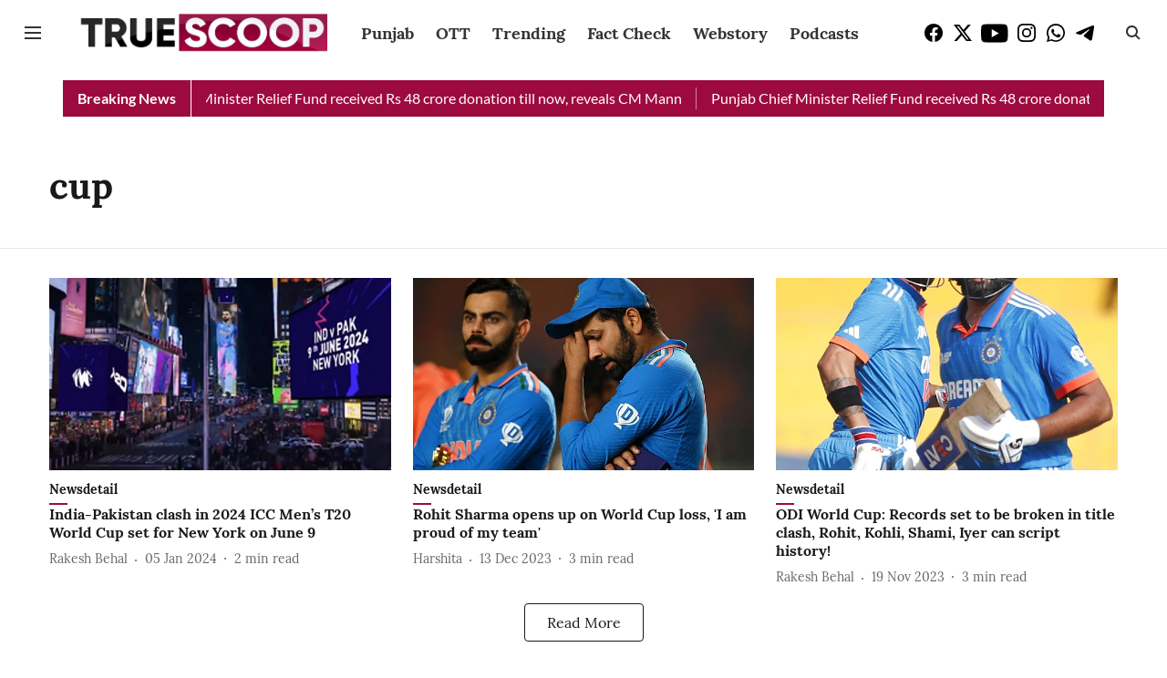

--- FILE ---
content_type: text/html; charset=utf-8
request_url: https://www.truescoopnews.com/topic/cup
body_size: 48012
content:
<!DOCTYPE html>
<html lang="en" dir="ltr">
<head>
    <meta charset="utf-8"/>
    <title>cup</title><link rel="canonical" href="https://www.truescoopnews.com/topic/cup"/><meta name="description" content="Read stories listed under on cup"/><meta name="title" content="cup"/><meta name="keywords" content="cup"/><meta property="og:type" content="website"/><meta property="og:url" content="https://www.truescoopnews.com/topic/cup"/><meta property="og:title" content="cup"/><meta property="og:description" content="Read stories listed under on cup"/><meta name="twitter:card" content="summary_large_image"/><meta name="twitter:title" content="cup"/><meta name="twitter:description" content="Read stories listed under on cup"/><meta name="twitter:site" content="@TrueScoopNews"/><meta name="twitter:domain" content="https://www.truescoopnews.com"/><meta property="fb:app_id" content="1295967431984730"/><meta property="og:site_name" content="True Scoop"/><script type="application/ld+json">{"@context":"http://schema.org","@type":"BreadcrumbList","itemListElement":[{"@type":"ListItem","position":1,"name":"Home","item":"https://www.truescoopnews.com"}]}</script>
    <link href="/manifest.json" rel="manifest">
    <link rel="icon" href="/favicon.ico" type="image/x-icon">
    <meta content="width=device-width, initial-scale=1" name="viewport">
    <meta name="apple-mobile-web-app-capable" content="yes">
    <meta name="apple-mobile-web-app-status-bar-style" content="black">
    <meta name="apple-mobile-web-app-title" content="truescoopnews">
    <meta name="theme-color" content="#ffffff">

    

    
  
<script type="application/javascript">
  (() => setTimeout(() => {
    const scriptTag = document.createElement("script");
    scriptTag.setAttribute("src", "https://cdn.onesignal.com/sdks/OneSignalSDK.js");
    scriptTag.setAttribute("async", "true");
    const head = document.head;
    head.insertBefore(scriptTag, head.firstElementChild);
  }, 8000))();
  
  var OneSignal = OneSignal || [];
  OneSignal.push(function() {
    OneSignal.init({
      appId: "1057bb92-5909-4055-9e5f-43283acb904a",
      notifyButton: {
        enable: true
      },
      autoRegister: true,
      persistNotification: false,
      safari_web_id: ""
    });
  });

  OneSignal.push(function() {
    OneSignal.sendTag("truescoopnews-breaking-news", "true").then(function(tagsSent) {
      console.info("Onesignal tags sent --> ", tagsSent);
    });
  });
</script>




            

    
    <!-- Styles for CLS start-->
    <style>
        :root {
            --logoWidth: 122px;
            --logoHeight: 32px;
        }
        .header-height {
            height: 48px !important;
        }
        .sticky-header-height {
            height:  48px !important;
        }
        .logoHeight {
            max-height: 32px !important;
            max-width: 122px !important;
        }
        @media (min-width: 768px) {
            :root {
                --logoWidth: 300px;
                --logoHeight: 56px;
            }
            .header-height {
                height: 72px !important;
            }
            .sticky-header-height {
                height: 64px !important;
            }
            .logoHeight {
                max-height: 56px !important;
                max-width: 300px !important;
            }
        }
    </style>
   <!-- Styles for CLS end-->

    <style>
         
        @font-face {
  font-display: swap;
  font-family: Lora;
  font-style: normal;
  font-weight: 400;
  src: local("Lora Regular"), local("Lora-Regular"),
    url(https://fonts.gstatic.com/s/lora/v12/0QIvMX1D_JOuMwf7I-NP.woff2) format("woff2"),
    url(https://fonts.gstatic.com/s/lora/v12/0QIvMX1D_JOuMwr7JQ.woff) format("woff");
  unicode-range: U+0460-052F, U+1C80-1C88, U+20B4, U+2DE0-2DFF, U+A640-A69F, U+FE2E-FE2F;
}
@font-face {
  font-display: swap;
  font-family: Lora;
  font-style: normal;
  font-weight: 400;
  src: local("Lora Regular"), local("Lora-Regular"),
    url(https://fonts.gstatic.com/s/lora/v12/0QIvMX1D_JOuMw77I-NP.woff2) format("woff2"),
    url(https://fonts.gstatic.com/s/lora/v12/0QIvMX1D_JOuMwr7JQ.woff) format("woff");
  unicode-range: U+0400-045F, U+0490-0491, U+04B0-04B1, U+2116;
}
@font-face {
  font-display: swap;
  font-family: Lora;
  font-style: normal;
  font-weight: 400;
  src: local("Lora Regular"), local("Lora-Regular"),
    url(https://fonts.gstatic.com/s/lora/v12/0QIvMX1D_JOuMwX7I-NP.woff2) format("woff2"),
    url(https://fonts.gstatic.com/s/lora/v12/0QIvMX1D_JOuMwr7JQ.woff) format("woff");
  unicode-range: U+0102-0103, U+0110-0111, U+1EA0-1EF9, U+20AB;
}
@font-face {
  font-display: swap;
  font-family: Lora;
  font-style: normal;
  font-weight: 400;
  src: local("Lora Regular"), local("Lora-Regular"),
    url(https://fonts.gstatic.com/s/lora/v12/0QIvMX1D_JOuMwT7I-NP.woff2) format("woff2"),
    url(https://fonts.gstatic.com/s/lora/v12/0QIvMX1D_JOuMwr7JQ.woff) format("woff");
  unicode-range: U+0100-024F, U+0259, U+1E00-1EFF, U+2020, U+20A0-20AB, U+20AD-20CF, U+2113, U+2C60-2C7F, U+A720-A7FF;
}
@font-face {
  font-display: swap;
  font-family: Lora;
  font-style: normal;
  font-weight: 400;
  src: local("Lora Regular"), local("Lora-Regular"),
    url(https://fonts.gstatic.com/s/lora/v12/0QIvMX1D_JOuMwr7Iw.woff2) format("woff2"),
    url(https://fonts.gstatic.com/s/lora/v12/0QIvMX1D_JOuMwr7JQ.woff) format("woff");
  unicode-range: U+0000-00FF, U+0131, U+0152-0153, U+02BB-02BC, U+02C6, U+02DA, U+02DC, U+2000-206F, U+2074, U+20AC,
    U+2122, U+2191, U+2193, U+2212, U+2215, U+FEFF, U+FFFD;
}
@font-face {
  font-display: swap;
  font-family: Lora;
  font-style: normal;
  font-weight: 700;
  src: local("Lora Bold"), local("Lora-Bold"),
    url(https://fonts.gstatic.com/s/lora/v12/0QIgMX1D_JOuO7HeNtFumsmv.woff2) format("woff2"),
    url(https://fonts.gstatic.com/s/lora/v12/0QIgMX1D_JOuO7HeNtxunA.woff) format("woff");
  unicode-range: U+0460-052F, U+1C80-1C88, U+20B4, U+2DE0-2DFF, U+A640-A69F, U+FE2E-FE2F;
}
@font-face {
  font-display: swap;
  font-family: Lora;
  font-style: normal;
  font-weight: 700;
  src: local("Lora Bold"), local("Lora-Bold"),
    url(https://fonts.gstatic.com/s/lora/v12/0QIgMX1D_JOuO7HeNthumsmv.woff2) format("woff2"),
    url(https://fonts.gstatic.com/s/lora/v12/0QIgMX1D_JOuO7HeNtxunA.woff) format("woff");
  unicode-range: U+0400-045F, U+0490-0491, U+04B0-04B1, U+2116;
}
@font-face {
  font-display: swap;
  font-family: Lora;
  font-style: normal;
  font-weight: 700;
  src: local("Lora Bold"), local("Lora-Bold"),
    url(https://fonts.gstatic.com/s/lora/v12/0QIgMX1D_JOuO7HeNtNumsmv.woff2) format("woff2"),
    url(https://fonts.gstatic.com/s/lora/v12/0QIgMX1D_JOuO7HeNtxunA.woff) format("woff");
  unicode-range: U+0102-0103, U+0110-0111, U+1EA0-1EF9, U+20AB;
}
@font-face {
  font-display: swap;
  font-family: Lora;
  font-style: normal;
  font-weight: 700;
  src: local("Lora Bold"), local("Lora-Bold"),
    url(https://fonts.gstatic.com/s/lora/v12/0QIgMX1D_JOuO7HeNtJumsmv.woff2) format("woff2"),
    url(https://fonts.gstatic.com/s/lora/v12/0QIgMX1D_JOuO7HeNtxunA.woff) format("woff");
  unicode-range: U+0100-024F, U+0259, U+1E00-1EFF, U+2020, U+20A0-20AB, U+20AD-20CF, U+2113, U+2C60-2C7F, U+A720-A7FF;
}
@font-face {
  font-display: swap;
  font-family: Lora;
  font-style: normal;
  font-weight: 700;
  src: local("Lora Bold"), local("Lora-Bold"),
    url(https://fonts.gstatic.com/s/lora/v12/0QIgMX1D_JOuO7HeNtxumg.woff2) format("woff2"),
    url(https://fonts.gstatic.com/s/lora/v12/0QIgMX1D_JOuO7HeNtxunA.woff) format("woff");
  unicode-range: U+0000-00FF, U+0131, U+0152-0153, U+02BB-02BC, U+02C6, U+02DA, U+02DC, U+2000-206F, U+2074, U+20AC,
    U+2122, U+2191, U+2193, U+2212, U+2215, U+FEFF, U+FFFD;
}
@font-face {
  font-display: swap;
  font-family: Lato;
  font-style: normal;
  font-weight: 400;
  src: local("Lato Regular"), local("Lato-Regular"),
    url(https://fonts.gstatic.com/s/lato/v14/S6uyw4BMUTPHjxAwXjeu.woff2) format("woff2"),
    url(https://fonts.gstatic.com/s/lato/v14/S6uyw4BMUTPHjx4wWA.woff) format("woff");
  unicode-range: U+0100-024F, U+0259, U+1E00-1EFF, U+2020, U+20A0-20AB, U+20AD-20CF, U+2113, U+2C60-2C7F, U+A720-A7FF;
}
@font-face {
  font-display: swap;
  font-family: Lato;
  font-style: normal;
  font-weight: 400;
  src: local("Lato Regular"), local("Lato-Regular"),
    url(https://fonts.gstatic.com/s/lato/v14/S6uyw4BMUTPHjx4wXg.woff2) format("woff2"),
    url(https://fonts.gstatic.com/s/lato/v14/S6uyw4BMUTPHjx4wWA.woff) format("woff");
  unicode-range: U+0000-00FF, U+0131, U+0152-0153, U+02BB-02BC, U+02C6, U+02DA, U+02DC, U+2000-206F, U+2074, U+20AC,
    U+2122, U+2191, U+2193, U+2212, U+2215, U+FEFF, U+FFFD;
}
@font-face {
  font-display: swap;
  font-family: Lato;
  font-style: normal;
  font-weight: 700;
  src: local("Lato Bold"), local("Lato-Bold"),
    url(https://fonts.gstatic.com/s/lato/v14/S6u9w4BMUTPHh6UVSwaPGR_p.woff2) format("woff2"),
    url(https://fonts.gstatic.com/s/lato/v14/S6u9w4BMUTPHh6UVSwiPHw.woff) format("woff");
  unicode-range: U+0100-024F, U+0259, U+1E00-1EFF, U+2020, U+20A0-20AB, U+20AD-20CF, U+2113, U+2C60-2C7F, U+A720-A7FF;
}
@font-face {
  font-display: swap;
  font-family: Lato;
  font-style: normal;
  font-weight: 700;
  src: local("Lato Bold"), local("Lato-Bold"),
    url(https://fonts.gstatic.com/s/lato/v14/S6u9w4BMUTPHh6UVSwiPGQ.woff2) format("woff2"),
    url(https://fonts.gstatic.com/s/lato/v14/S6u9w4BMUTPHh6UVSwiPHw.woff) format("woff");
  unicode-range: U+0000-00FF, U+0131, U+0152-0153, U+02BB-02BC, U+02C6, U+02DA, U+02DC, U+2000-206F, U+2074, U+20AC,
    U+2122, U+2191, U+2193, U+2212, U+2215, U+FEFF, U+FFFD;
}

        
        body.fonts-loaded {--primaryFont: "Lora", -apple-system, BlinkMacSystemFont, 'Segoe UI', 'Roboto', 'Oxygen', 'Ubuntu', 'Cantarell',
  'Fira Sans', 'Droid Sans', 'Helvetica Neue', sans-serif;--secondaryFont: "Lato", -apple-system, BlinkMacSystemFont, 'Segoe UI', 'Roboto', 'Oxygen', 'Ubuntu', 'Cantarell',
  'Fira Sans', 'Droid Sans', 'Helvetica Neue', sans-serif;--fontsize-larger: 24px;--fontsize-halfjumbo: 32px;--fontsize-largest: 29px;--fontsize-smaller: 11px;--fontsize-small: 13px;--fontsize-medium: 16px;}
        #sw-wrapper{position:fixed;background-color:#fff;align-items:center;margin:0 40px 48px;width:294px;height:248px;box-shadow:0 0 10px 0 rgba(0,0,0,.19);bottom:0;z-index:1001;flex-direction:column;display:none;right:0}.sw-app{font-weight:700;text-transform:capitalize}.sw-url{color:#858585;font-size:12px}#sw-wrapper .sw-wrapper--image{width:56px;margin-bottom:10px}#sw-wrapper #service-worker-popup{position:absolute;border:0;border-radius:0;bottom:32px;background-color:var(--primaryColor,#2c61ad)}#sw-wrapper #close-dialog{align-self:flex-end;border:0;background-color:transparent;color:var(--primaryColor,#000);padding:12px}#sw-wrapper #close-dialog svg{width:24px}@media (min-width:320px) and (max-width:767px){#sw-wrapper{position:fixed;background-color:#fff;width:100%;align-items:center;justify-content:start;height:248px;bottom:0;z-index:1001;flex-direction:column;margin:0}}
        </style>
    <style>
        /*! normalize.css v7.0.0 | MIT License | github.com/necolas/normalize.css */html{-ms-text-size-adjust:100%;-webkit-text-size-adjust:100%;line-height:1.15}article,aside,footer,header,nav,section{display:block}h1{font-size:2em;margin:.67em 0}figcaption,figure,main{display:block}figure{margin:1em 40px}hr{box-sizing:content-box;height:0;overflow:visible}pre{font-family:monospace;font-size:1em}a{-webkit-text-decoration-skip:objects;background-color:transparent}abbr[title]{border-bottom:none;text-decoration:underline;text-decoration:underline dotted}b,strong{font-weight:bolder}code,kbd,samp{font-family:monospace;font-size:1em}dfn{font-style:italic}mark{background-color:#ff0;color:#000}small{font-size:80%}sub,sup{font-size:75%;line-height:0;position:relative;vertical-align:baseline}sub{bottom:-.25em}sup{top:-.5em}audio,video{display:inline-block}audio:not([controls]){display:none;height:0}img{border-style:none}svg:not(:root){overflow:hidden}button,input,optgroup,select,textarea{font-family:var(--primaryFont);font-size:100%;line-height:1.15;margin:0}button,input{overflow:visible}button,select{text-transform:none}[type=reset],[type=submit],button,html [type=button]{-webkit-appearance:button}[type=button]::-moz-focus-inner,[type=reset]::-moz-focus-inner,[type=submit]::-moz-focus-inner,button::-moz-focus-inner{border-style:none;padding:0}[type=button]:-moz-focusring,[type=reset]:-moz-focusring,[type=submit]:-moz-focusring,button:-moz-focusring{outline:1px dotted ButtonText}fieldset{padding:.35em .75em .625em}legend{box-sizing:border-box;color:inherit;display:table;max-width:100%;padding:0;white-space:normal}progress{display:inline-block;vertical-align:baseline}textarea{overflow:auto}[type=checkbox],[type=radio]{box-sizing:border-box;padding:0}[type=number]::-webkit-inner-spin-button,[type=number]::-webkit-outer-spin-button{height:auto}[type=search]{-webkit-appearance:textfield;outline-offset:-2px}[type=search]::-webkit-search-cancel-button,[type=search]::-webkit-search-decoration{-webkit-appearance:none}::-webkit-file-upload-button{-webkit-appearance:button;font:inherit}details,menu{display:block}summary{display:list-item}canvas{display:inline-block}[hidden],template{display:none}:root{--transparentBlack:rgba(53,53,53,.5);--blackTransparent:rgba(0,0,0,.2);--rgbBlack:0,0,0;--rgbWhite:255,255,255;--white:#fff;--black:#000;--shaded-grey:#6f6d70;--base-blue:#2f73e4;--slighty-darker-blue:#4860bc;--gray-light:#818181;--grey:#dadada;--light-blue:#e7e7f6;--orange:#e84646;--light-gray:#333;--off-grey:#dadee1;--lighter-gray:#797979;--darkest-gray:#333;--darker-gray:#313131;--faded-gray:#0f0f0f;--red:#ff7171;--bright-red:#de0c0b;--blue:#023048;--gray:#5c5c5c;--gray-darkest:#232323;--gray-lighter:#a4a4a4;--gray-lightest:#e9e6e6;--facebook:#4e71a8;--twitter:#1cb7eb;--linkedin:#0077b5;--whatsapp:#25d366;--concrete:#f2f2f2;--tundora:#4c4c4c;--greyBlack:#464646;--gray-whiter:#d8d8d8;--gray-white-fa:#fafafa;--lightBlue:#5094fb;--whitest:#eaeaea;--darkBlue:#132437;--paragraphColor:#4d4d4d;--success:#2dbe65;--defaultDarkBackground:#262626;--defaultDarkBorder:rgba(161,175,194,.1);--font-size-smaller:12px;--font-size-small:14px;--font-size-base:16px;--font-size-medium:18px;--fontsize-large:24px;--fontsize-larger:32px;--oneColWidth:73px;--sevenColWidth:655px;--outerSpace:calc(50vw - 594px);--headerWidth:122px;--headerLargeWidth:190px;--headerHeight:32px;--bold:bold;--normal:normal}@media (min-width:768px){:root{--headerWidth:300px;--headerHeight:56px;--headerLargeWidth:300px}}html{font-size:100%}body{font-family:var(--primaryFont);font-size:1rem;font-weight:400;line-height:var(--bodyLineHeight);text-rendering:auto}h1,h2,h3,h4,h5,h6,ol,p,ul{font-weight:400;margin:0;padding:0}h1{font-size:2.25rem;font-weight:300;line-height:1.38889rem}h1,h2{font-family:var(--primaryFont)}h2{font-size:2rem;line-height:2.22222rem;padding:.75rem 0 .5rem}h3{font-family:var(--primaryFont);font-size:1.8125rem;line-height:1.24138rem;word-break:normal}h4{font-size:1.5rem}h4,h5{font-weight:700;line-height:1.33333rem}h5{font-size:1.125rem}h6{font-size:.8125rem;line-height:1.23077rem}p{font-size:1rem;line-height:var(--bodyLineHeight)}li,p{font-family:var(--primaryFont)}:root{--zIndex-60:600;--zIndex-header-item:601;--zIndex-social:499;--zIndex-social-popup:1000;--zIndex-sub-menu:9;--zIndex-99:99;--zIndex-search:999;--zIndex-menu:2;--zIndex-loader-overlay:1100}.play-icon{position:relative}.play-icon:after,.play-icon:before{content:"";display:block;left:50%;position:absolute;top:50%;transform:translateX(-50%) translateY(-50%)}.play-icon:before{background:#000;border-radius:50%;height:46px;opacity:.8;width:46px;z-index:10}@media (min-width:768px){.play-icon:before{height:60px;width:60px}}.play-icon:after{border-bottom:7px solid transparent;border-left:11px solid #fff;border-top:7px solid transparent;height:0;margin-left:2px;width:0;z-index:11}@media (min-width:768px){.play-icon:after{border-bottom:9px solid transparent;border-left:15px solid #fff;border-top:9px solid transparent}}.play-icon--small:before{height:46px;width:46px}@media (min-width:768px){.play-icon--small:before{height:46px;width:46px}}.play-icon--small:after{border-bottom:7px solid transparent;border-left:11px solid #fff;border-top:7px solid transparent}@media (min-width:768px){.play-icon--small:after{border-bottom:9px solid transparent;border-left:15px solid #fff;border-top:9px solid transparent}}.play-icon--medium:before{height:46px;width:46px}@media (min-width:768px){.play-icon--medium:before{height:65px;width:65px}}.play-icon--medium:after{border-bottom:7px solid transparent;border-left:11px solid #fff;border-top:7px solid transparent}@media (min-width:768px){.play-icon--medium:after{border-bottom:13px solid transparent;border-left:20px solid #fff;border-top:13px solid transparent}}.play-icon--large:before{height:46px;width:46px}@media (min-width:768px){.play-icon--large:before{height:100px;width:100px}}.play-icon--large:after{border-bottom:7px solid transparent;border-left:11px solid #fff;border-top:7px solid transparent}@media (min-width:768px){.play-icon--large:after{border-bottom:15px solid transparent;border-left:22px solid #fff;border-top:15px solid transparent}}.component-wrapper{overflow:auto;padding:32px 15px}.component-wrapper,.maxwidth-wrapper{margin-left:auto;margin-right:auto;max-width:1172px}.component-wrapper-fluid{margin-bottom:15px}@media (min-width:768px){.component-wrapper-fluid{padding-top:15px}}.card-background-color{background-color:var(--white)}.card>:nth-child(3){clear:both;content:""}.app-ad{overflow:hidden;text-align:center;width:100%}.app-ad--vertical{padding-bottom:15px;text-align:center}@media (min-width:768px){.app-ad--vertical{text-align:right}}.app-ad--mrec .adBox,.app-ad--mrec .adbutler-wrapper{padding:30px 0}.app-ad--story-mrec .adBox,.app-ad--story-mrec .adbutler-wrapper{padding-bottom:35px}.app-ad--leaderboard .adBox,.app-ad--leaderboard .adbutler-wrapper{padding:8px}.app-ad--horizontal{clear:both}.app-ad--horizontal .adBox,.app-ad--horizontal .adbutler-wrapper{padding:15px 0}.app-ad--story-horizontal .adBox,.app-ad--story-horizontal .adbutler-wrapper{padding-bottom:25px}.app-ad--grid-horizontal{grid-column:1/4}.video-play-icon{display:block;position:relative}.video-play-icon:before{background-size:88px;content:"";display:block;height:90px;left:50%;position:absolute;top:50%;transform:translate(-50%,-50%);width:90px;z-index:10}.qt-button{border-radius:100px;color:#fff;font-family:var(--primaryFont);font-size:1rem;font-weight:300;padding:10px 28px;text-align:center}.qt-button:hover{cursor:pointer}.qt-button--primary{background:#2f73e4}.qt-button--secondary{background:#2f73e4;border:1px solid #fff}.qt-button--transparent{background:transparent;border:2px solid #2f73e4;color:#2f73e4}.overlay{background:rgba(0,0,0,.09);display:none;height:100%;left:0;position:fixed;top:0;width:100%;z-index:600}.overlay--active{display:block}.sidebar{height:100%;left:0;overflow:scroll;padding:50px 48px;position:fixed;top:0;transform:translateX(-100%);transition:transform 375ms cubic-bezier(0,0,.2,1);width:100%;z-index:601}@media (min-width:768px){.sidebar{width:445px}}.sidebar.open{background-color:var(--headerBackgroundColor,#fff);color:var(--headerTextColor,#333);transform:translateX(0);transition:transform 375ms cubic-bezier(.4,0,1,1)}.ltr-side-bar{left:auto;right:0;transform:translateX(100%)}.ltr-arrow{left:0;position:absolute;right:unset}.sidebar.open.ltr-side-bar{transform:translateX(0)}.sidebar__nav__logo{font-family:var(--primaryFont);font-size:2.125rem;font-weight:700;margin-bottom:60px}.sidebar__nav__logo:after,.sidebar__nav__logo:before{content:"";display:table}.sidebar__nav__logo:after{clear:both}.sidebar__nav__logo .logo{color:#2f73e4;display:inline-block;float:left;font-family:var(--primaryFont);font-size:2.125rem;font-weight:700;max-width:210px;padding:0}.sidebar__nav__logo .logo .app-logo__element{max-height:85px;object-fit:contain}.sidebar__nav__logo .close{color:var(--headerIconColor,#a9a9a9);cursor:pointer;float:right;font-weight:300;height:22px;position:relative;top:16px;width:22px}.sidebar__social li{display:inline-block}.sidebar__social li a{margin-right:25px}ul.sidebar__info{border-top:2px solid #2f73e4;margin:0 0 50px;padding-top:30px}ul.sidebar__info li a{font-size:1.375rem!important;font-weight:300}ul.submenu li a{color:var(--headerTextColor,#a9a9a9);font-size:1.375rem;padding-bottom:25px}.sidebar__nav{font-family:var(--primaryFont)}.sidebar__nav ul{list-style:none;margin:0;padding:0}.sidebar__nav ul li{clear:both}.sidebar__nav ul li a,.sidebar__nav ul li span{cursor:pointer;display:block;font-size:1.625rem;font-weight:300;padding-bottom:30px}.sidebar__nav ul li a:hover,.sidebar__nav ul li span:hover{color:var(--headerIconColor,#a9a9a9)}.sidebar__nav ul li.has--submenu .submenu-arrow{float:right}.sidebar__nav ul li.has--submenu a,.sidebar__nav ul li.has--submenu div{display:flex;justify-content:space-between}.sidebar__nav ul li.has--submenu .submenu-arrow:after{border-style:solid;border-width:.07em .07em 0 0;color:#9e9e9e;content:"";display:inline-block;float:right;height:.45em;position:relative;top:.45em;transform:rotate(135deg);transition:transform .3s;vertical-align:top;width:.45em;will-change:transform}.sidebar__nav ul li.has--submenu.open .submenu-arrow:after{top:.65em;transform:rotate(315deg)}ul.submenu li a:hover{color:var(--headerIconColor,#a9a9a9)}ul.submenu{display:none;padding-left:38px}input,ul.submenu--show{display:block}input{background:#fff;border:none;border-radius:4px;color:#a3a3a3;font-weight:300;padding:10px 15px;width:100%}button{border-radius:100px;color:#fff;font-size:1rem;padding:10px 27px}.qt-search{align-items:center;display:flex;position:relative}.qt-search__form-wrapper{width:100%}.qt-search__form-wrapper form input{background-color:transparent;border-bottom:1px solid #d8d8d8;border-radius:0;font-size:32px;font-weight:700;opacity:.5;outline:none;padding:8px 0}.qt-search__form .search-icon{background:transparent;border:none;cursor:pointer;height:24px;outline:none;position:absolute;right:0;top:0;width:24px}html[dir=rtl] .search-icon{left:0;right:auto}.loader-overlay-container{align-items:center;background-color:rgba(0,0,0,.8);bottom:0;display:flex;flex-direction:column-reverse;justify-content:center;left:0;position:fixed;right:0;top:0;z-index:var(--zIndex-loader-overlay)}.spinning-loader{animation:spinAnimation 1.1s ease infinite;border-radius:50%;font-size:10px;height:1em;position:relative;text-indent:-9999em;transform:translateZ(0);width:1em}@keyframes spinAnimation{0%,to{box-shadow:0 -2.6em 0 0 var(--white),1.8em -1.8em 0 0 var(--blackTransparent),2.5em 0 0 0 var(--blackTransparent),1.75em 1.75em 0 0 var(--blackTransparent),0 2.5em 0 0 var(--blackTransparent),-1.8em 1.8em 0 0 var(--blackTransparent),-2.6em 0 0 0 hsla(0,0%,100%,.5),-1.8em -1.8em 0 0 hsla(0,0%,100%,.7)}12.5%{box-shadow:0 -2.6em 0 0 hsla(0,0%,100%,.7),1.8em -1.8em 0 0 var(--white),2.5em 0 0 0 var(--blackTransparent),1.75em 1.75em 0 0 var(--blackTransparent),0 2.5em 0 0 var(--blackTransparent),-1.8em 1.8em 0 0 var(--blackTransparent),-2.6em 0 0 0 var(--blackTransparent),-1.8em -1.8em 0 0 hsla(0,0%,100%,.5)}25%{box-shadow:0 -2.6em 0 0 hsla(0,0%,100%,.5),1.8em -1.8em 0 0 hsla(0,0%,100%,.7),2.5em 0 0 0 var(--white),1.75em 1.75em 0 0 var(--blackTransparent),0 2.5em 0 0 var(--blackTransparent),-1.8em 1.8em 0 0 var(--blackTransparent),-2.6em 0 0 0 var(--blackTransparent),-1.8em -1.8em 0 0 var(--blackTransparent)}37.5%{box-shadow:0 -2.6em 0 0 var(--blackTransparent),1.8em -1.8em 0 0 hsla(0,0%,100%,.5),2.5em 0 0 0 hsla(0,0%,100%,.7),1.75em 1.75em 0 0 var(--white),0 2.5em 0 0 var(--blackTransparent),-1.8em 1.8em 0 0 var(--blackTransparent),-2.6em 0 0 0 var(--blackTransparent),-1.8em -1.8em 0 0 var(--blackTransparent)}50%{box-shadow:0 -2.6em 0 0 var(--blackTransparent),1.8em -1.8em 0 0 var(--blackTransparent),2.5em 0 0 0 hsla(0,0%,100%,.5),1.75em 1.75em 0 0 hsla(0,0%,100%,.7),0 2.5em 0 0 var(--white),-1.8em 1.8em 0 0 var(--blackTransparent),-2.6em 0 0 0 var(--blackTransparent),-1.8em -1.8em 0 0 var(--blackTransparent)}62.5%{box-shadow:0 -2.6em 0 0 var(--blackTransparent),1.8em -1.8em 0 0 var(--blackTransparent),2.5em 0 0 0 var(--blackTransparent),1.75em 1.75em 0 0 hsla(0,0%,100%,.5),0 2.5em 0 0 hsla(0,0%,100%,.7),-1.8em 1.8em 0 0 var(--white),-2.6em 0 0 0 var(--blackTransparent),-1.8em -1.8em 0 0 var(--blackTransparent)}75%{box-shadow:0 -2.6em 0 0 var(--blackTransparent),1.8em -1.8em 0 0 var(--blackTransparent),2.5em 0 0 0 var(--blackTransparent),1.75em 1.75em 0 0 var(--blackTransparent),0 2.5em 0 0 hsla(0,0%,100%,.5),-1.8em 1.8em 0 0 hsla(0,0%,100%,.7),-2.6em 0 0 0 var(--white),-1.8em -1.8em 0 0 var(--blackTransparent)}87.5%{box-shadow:0 -2.6em 0 0 var(--blackTransparent),1.8em -1.8em 0 0 var(--blackTransparent),2.5em 0 0 0 var(--blackTransparent),1.75em 1.75em 0 0 var(--blackTransparent),0 2.5em 0 0 var(--blackTransparent),-1.8em 1.8em 0 0 hsla(0,0%,100%,.5),-2.6em 0 0 0 hsla(0,0%,100%,.7),-1.8em -1.8em 0 0 var(--white)}}.icon.loader{fill:var(--primaryColor);height:50px;left:calc(50% - 50px);position:fixed;top:calc(50% - 25px);width:100px}:root{--arrow-c-brand1:#ff214b;--arrow-c-brand2:#1bbb87;--arrow-c-brand3:#6fe7c0;--arrow-c-brand4:#f6f8ff;--arrow-c-brand5:#e9e9e9;--arrow-c-accent1:#2fd072;--arrow-c-accent2:#f5a623;--arrow-c-accent3:#f81010;--arrow-c-accent4:#d71212;--arrow-c-accent5:#f2f2f2;--arrow-c-accent6:#e8eaed;--arrow-c-mono1:#000;--arrow-c-mono2:rgba(0,0,0,.9);--arrow-c-mono3:rgba(0,0,0,.7);--arrow-c-mono4:rgba(0,0,0,.6);--arrow-c-mono5:rgba(0,0,0,.3);--arrow-c-mono6:rgba(0,0,0,.2);--arrow-c-mono7:rgba(0,0,0,.1);--arrow-c-invert-mono1:#fff;--arrow-c-invert-mono2:hsla(0,0%,100%,.9);--arrow-c-invert-mono3:hsla(0,0%,100%,.7);--arrow-c-invert-mono4:hsla(0,0%,100%,.6);--arrow-c-invert-mono5:hsla(0,0%,100%,.3);--arrow-c-invert-mono6:hsla(0,0%,100%,.2);--arrow-c-invert-mono7:hsla(0,0%,100%,.1);--arrow-c-invert-mono8:#dedede;--arrow-c-invert-mono9:hsla(0,0%,87%,.1);--arrow-c-dark:#0d0d0d;--arrow-c-light:#fff;--arrow-spacing-xxxs:2px;--arrow-spacing-xxs:4px;--arrow-spacing-xs:8px;--arrow-spacing-s:12px;--arrow-spacing-m:16px;--arrow-spacing-20:20px;--arrow-spacing-l:24px;--arrow-spacing-xl:32px;--arrow-spacing-28:28px;--arrow-spacing-48:48px;--arrow-spacing-40:40px;--arrow-spacing-96:96px;--arrow-fs-tiny:14px;--arrow-fs-xs:16px;--arrow-fs-s:18px;--arrow-fs-m:20px;--arrow-fs-l:24px;--arrow-fs-xl:26px;--arrow-fs-xxl:30px;--arrow-fs-huge:32px;--arrow-fs-big:40px;--arrow-fs-jumbo:54px;--arrow-fs-28:28px;--arrow-typeface-primary:-apple-system,BlinkMacSystemFont,"Helvetica Neue",Helvetica,Arial,sans-serif;--arrow-typeface-secondary:Verdana,Geneva,Tahoma,sans-serif;--arrow-sans-serif:sans-serif;--arrow-lh-1:1;--arrow-lh-2:1.2;--arrow-lh-3:1.3;--arrow-lh-4:1.4;--arrow-lh-5:1.5;--arrow-fw-light:300;--arrow-fw-normal:400;--arrow-fw-500:500;--arrow-fw-semi-bold:600;--arrow-fw-bold:700;--light-border:var(--arrow-c-invert-mono7);--dark-border:var(--arrow-c-mono7);--fallback-img:#e8e8e8;--z-index-9:9;--z-index-1:1}.arrow-component{-webkit-font-smoothing:antialiased;-moz-osx-font-smoothing:grayscale;-moz-font-feature-settings:"liga" on;font-family:var(--arrow-typeface-primary);font-weight:var(--arrow-fw-normal);text-rendering:optimizeLegibility}.arrow-component h1,.arrow-component h2,.arrow-component h3,.arrow-component h4,.arrow-component h5,.arrow-component h6,.arrow-component ol,.arrow-component ul{font-family:var(--arrow-typeface-primary)}.arrow-component li,.arrow-component p{font-size:var(--arrow-fs-xs);line-height:var(--arrow-lh-1)}.arrow-component figure{margin:0;padding:0}.arrow-component h1{font-size:var(--arrow-fs-28);font-stretch:normal;font-style:normal;font-weight:var(--arrow-fw-bold);letter-spacing:normal;line-height:var(--arrow-lh-3)}@media only screen and (min-width:768px){.arrow-component h1{font-size:var(--arrow-fs-big)}}.arrow-component h2{font-size:var(--arrow-fs-l);font-stretch:normal;font-style:normal;font-weight:var(--arrow-fw-bold);letter-spacing:normal;line-height:var(--arrow-lh-3)}@media only screen and (min-width:768px){.arrow-component h2{font-size:var(--arrow-fs-huge)}}.arrow-component h3{font-size:var(--arrow-fs-m);font-stretch:normal;font-style:normal;font-weight:var(--arrow-fw-bold);letter-spacing:normal;line-height:var(--arrow-lh-3)}@media only screen and (min-width:768px){.arrow-component h3{font-size:var(--arrow-fs-l)}}.arrow-component h4{font-size:var(--arrow-fs-s);font-stretch:normal;font-style:normal;font-weight:var(--arrow-fw-bold);letter-spacing:normal;line-height:var(--arrow-lh-3)}@media only screen and (min-width:768px){.arrow-component h4{font-size:var(--arrow-fs-m)}}.arrow-component h5{font-size:var(--arrow-fs-xs);font-stretch:normal;font-style:normal;font-weight:var(--arrow-fw-bold);letter-spacing:normal;line-height:var(--arrow-lh-3)}@media only screen and (min-width:768px){.arrow-component h5{font-size:var(--arrow-fs-s)}}.arrow-component h6{font-size:var(--arrow-fs-xs);font-weight:var(--arrow-fw-bold);line-height:var(--arrow-lh-3)}.arrow-component h6,.arrow-component p{font-stretch:normal;font-style:normal;letter-spacing:normal}.arrow-component p{font-family:var(--arrow-typeface-secondary);font-size:var(--arrow-fs-m);font-weight:400;line-height:var(--arrow-lh-5);word-break:break-word}.arrow-component.full-width-with-padding{margin-left:calc(-50vw + 50%);margin-right:calc(-50vw + 50%);padding:var(--arrow-spacing-m) calc(50vw - 50%) var(--arrow-spacing-xs) calc(50vw - 50%)}.p-alt{font-size:var(--arrow-fs-xs);font-stretch:normal;font-style:normal;font-weight:400;letter-spacing:normal;line-height:var(--arrow-lh-5)}.author-name,.time{font-weight:400}.author-name,.section-tag,.time{font-size:var(--arrow-fs-tiny);font-stretch:normal;font-style:normal;letter-spacing:normal}.section-tag{font-weight:700;line-height:normal}.arr-hidden-desktop{display:none}@media only screen and (max-width:768px){.arr-hidden-desktop{display:block}}.arr-hidden-mob{display:block}@media only screen and (max-width:768px){.arr-hidden-mob{display:none}}.arr-custom-style a{border-bottom:1px solid var(--arrow-c-mono2);color:var(--arrow-c-mono2)}.arr-story-grid{grid-column-gap:var(--arrow-spacing-l);display:grid;grid-template-columns:repeat(4,minmax(auto,150px));margin:0 12px;position:relative}@media only screen and (min-width:768px){.arr-story-grid{grid-template-columns:[grid-start] minmax(48px,auto) [container-start] repeat(12,minmax(auto,55px)) [container-end] minmax(48px,auto) [grid-end];margin:unset}}@media only screen and (min-width:768px) and (min-width:1025px){.arr-story-grid{grid-template-columns:[grid-start] minmax(56px,auto) [container-start] repeat(12,minmax(auto,73px)) [container-end] minmax(56px,auto) [grid-end]}}.content-style{display:contents}.with-rounded-corners,.with-rounded-corners img{border-radius:var(--arrow-spacing-s)}.arr-image-placeholder{background-color:#f0f0f0}.arr--share-sticky-wrapper{bottom:0;justify-items:flex-start;margin:var(--arrow-spacing-l) 0;position:absolute;right:0;top:120px}@media only screen and (min-width:1025px){.arr--share-sticky-wrapper{left:0;right:unset}}html[dir=rtl] .arr--share-sticky-wrapper{left:0;right:unset}@media only screen and (min-width:1025px){html[dir=rtl] .arr--share-sticky-wrapper{left:unset;right:0}}:root{--max-width-1172:1172px;--spacing-40:40px}body{--arrow-typeface-primary:var(--primaryFont);--arrow-typeface-secondary:var(--secondaryFont);--arrow-c-brand1:var(--primaryColor);--fallback-img:var(--primaryColor);background:#f5f5f5;color:var(--textColor);margin:0;overflow-anchor:none;overflow-x:hidden}#container{min-height:100vh;width:100%}#header-logo img,#header-logo-mobile img{align-content:center;height:var(--logoHeight);width:var(--logoWidth)}.breaking-news-wrapper{min-height:32px}@media (min-width:768px){.breaking-news-wrapper{min-height:40px}}.breaking-news-wrapper.within-container{min-height:48px}@media (min-width:768px){.breaking-news-wrapper.within-container{min-height:72px}}#row-4{max-width:1172px;min-height:100%}*{box-sizing:border-box}.container{margin:0 auto;max-width:1172px;padding:0 16px}h1{font-family:Open Sans,sans-serif;font-size:1.875rem;font-weight:800;margin:10px 0;text-transform:uppercase}h1 span{font-family:Cardo,serif;font-size:1.5rem;font-style:italic;font-weight:400;margin:0 5px;text-transform:none}.toggle{display:block;height:30px;margin:30px auto 10px;width:28px}.toggle span:after,.toggle span:before{content:"";left:0;position:absolute;top:-9px}.toggle span:after{top:9px}.toggle span{display:block;position:relative}.toggle span,.toggle span:after,.toggle span:before{backface-visibility:hidden;background-color:#000;border-radius:2px;height:5px;transition:all .3s;width:100%}.toggle.on span{background-color:transparent}.toggle.on span:before{background-color:#fff;transform:rotate(45deg) translate(5px,5px)}.toggle.on span:after{background-color:#fff;transform:rotate(-45deg) translate(7px,-8px)}.story-card__image.story-card__image--cover.set-fallback{padding:0}a{color:inherit;text-decoration:none}.arr--headline,.arr--story-headline{word-break:break-word}.arrow-component.arr--four-col-sixteen-stories .arr--collection-name h3,.arrow-component.arr--two-col-four-story-highlight .arr--collection-name h3{font-size:inherit;font-weight:inherit}.arrow-component.arr--collection-name .arr-collection-name-border-left{font-size:1.625rem!important;margin-left:-4px;min-width:8px;width:8px}@media (min-width:768px){.arrow-component.arr--collection-name .arr-collection-name-border-left{font-size:2.125rem!important}}.arrow-component.arr--headline h2{padding:0}.sticky-layer{box-shadow:0 1px 6px 0 rgba(0,0,0,.1);left:0;position:fixed;right:0;top:0;z-index:var(--zIndex-search)}.ril__toolbarItem .arr--hyperlink-button{position:relative;top:6px}.arr--text-element p{margin-bottom:15px;word-break:break-word}.arr--text-element ul li{font-family:var(--arrow-typeface-secondary);font-size:var(--arrow-fs-s);line-height:var(--arrow-lh-5);margin-bottom:4px;word-break:break-word}@media (min-width:768px){.arr--text-element ul li{font-size:var(--arrow-fs-m)}}.arr--text-element ol li{margin-bottom:4px}.arr--text-element ul li p{margin-bottom:unset}.arr--blurb-element blockquote{margin:unset}.arr--quote-element p:first-of-type{font-family:var(--primaryFont)}.elm-onecolstorylist{grid-column:1/4}.ril-image-current{width:auto!important}.ril__image,.ril__imageNext,.ril__imagePrev{max-width:100%!important}.rtl-twoColSixStories .arr--content-wrapper{order:-1}.rtl-threeColTwelveStories{order:2}.author-card-wrapper div{display:inline!important}.mode-wrapper{min-width:52px;padding:var(--arrow-spacing-xs) var(--arrow-spacing-m)}@media (--viewport-medium ){.mode-wrapper{min-width:44px;padding:var(--arrow-spacing-xs) var(--arrow-spacing-s)}}img.qt-image{object-fit:cover;width:100%}.qt-image-16x9{margin:0;overflow:hidden;padding-top:56.25%;position:relative}.qt-image-16x9 img{left:0;position:absolute;top:0}.qt-responsive-image{margin:0;overflow:hidden;padding-top:56.25%;position:relative}@media (min-width:768px){.qt-responsive-image{padding-top:37.5%}}.qt-responsive-image img{left:0;position:absolute;top:0}.qt-image-2x3{margin:0}img{display:block;max-width:100%;width:100%}.row{clear:both}.row:after,.row:before{content:"";display:table}.row:after{clear:both}@media (min-width:768px){.col-4:nth-of-type(2n){margin-right:0}}.section__head__title{margin-bottom:20px}@media (min-width:992px){.section__head__title{margin-bottom:30px}}.sub--section{background:rgba(0,0,0,.5);color:#fff;font-size:1.25rem;font-weight:700;padding:6px 14px}.section__card--image{margin-bottom:23px}.author--submission{color:#3d3d3d;font-size:.6875rem;font-weight:300}@media (min-width:992px){.author--submission{font-size:.875rem}}.slick-next{margin-right:0}@media (min-width:992px){.slick-next{margin-right:20px}}.slick-prev{margin-left:0}@media (min-width:992px){.slick-prev{margin-left:20px}}body.dir-right{direction:rtl}.story-element-data-table{max-width:calc(100vw - 24px);overflow:auto;word-break:normal!important}@media (min-width:768px){.story-element-data-table{max-width:62vw}}@media (min-width:768px) and (min-width:1024px){.story-element-data-table{max-width:100%}}.story-element-data-table table{border-collapse:collapse;margin:0 auto}.story-element-data-table th{background-color:var(--gray-lighter)}.story-element-data-table td,.story-element-data-table th{border:1px solid var(--shaded-grey);min-width:80px;padding:5px;vertical-align:text-top}html[dir=rtl] .story-element-data-table table{direction:ltr}html[dir=rtl] .story-element-data-table td,html[dir=rtl] .story-element-data-table th{direction:rtl}.static-container{color:var(--staticTextColor);margin-bottom:15px;margin-left:auto;margin-right:auto;max-width:1172px;overflow:auto;padding:15px 15px 0}@media (min-width:768px){.static-container{padding:30px}}@media (min-width:992px){.static-container{padding:50px 120px}}.static-container__wrapper{padding:20px}@media (min-width:768px){.static-container__wrapper{padding:30px}}@media (min-width:992px){.static-container__wrapper{padding:30px 40px}}.static-container h1,.static-container__headline{color:var(--staticHeadlineColor);font-family:var(--primaryFont);font-size:1.5rem;font-weight:700;line-height:var(--headlineLineHeight);margin:10px 0;text-align:left;text-transform:capitalize}@media (min-width:768px){.static-container h1,.static-container__headline{font-size:1.5rem;margin-bottom:30px}}@media (min-width:992px){.static-container h1,.static-container__headline{font-size:2rem}}.static-container h2,.static-container__sub-headline{color:var(--staticHeadlineColor);font-size:1.25rem;font-weight:700;line-height:1.5}@media (min-width:768px){.static-container h2,.static-container__sub-headline{font-size:1.25rem}}@media (min-width:992px){.static-container h2,.static-container__sub-headline{font-size:1.5rem}}.static-container h3{color:var(--staticHeadlineColor);font-size:1rem;font-weight:700;line-height:1.5;margin-bottom:4px;margin-top:12px}@media (min-width:768px){.static-container h3{font-size:1rem}}@media (min-width:992px){.static-container h3{font-size:1.25rem}}.static-container h4{color:var(--staticHeadlineColor);font-size:1rem;font-weight:700;margin-bottom:4px;margin-top:12px}@media (min-width:992px){.static-container h4{font-size:1.125rem}}.static-container h5,.static-container h6{color:var(--staticHeadlineColor);font-size:1rem;font-weight:700;margin-bottom:4px;margin-top:12px}.static-container__media-object{display:flex;flex-direction:column}.static-container__media-object-info{color:var(--staticInfoColor);font-style:italic;margin:10px 0 15px}@media (min-width:768px){.static-container__media-object-content{display:flex}}.static-container__media-object-content__image{flex-basis:190px;flex-shrink:0;margin:0 15px 15px 0}.static-container__media-object-content__image img{border:1px solid var(--mode-color);border-radius:50%}.static-container ol,.static-container ul,.static-container__list{color:var(--staticTextColor);margin-top:15px;padding-left:20px}.static-container li{color:var(--staticTextColor)}.static-container p,.static-container__description,.static-container__list,.static-container__media-object{color:var(--staticTextColor);font-family:var(--secondaryFont);font-size:1rem;line-height:1.5;margin-bottom:15px}.static-container p:last-child,.static-container__description:last-child,.static-container__list:last-child,.static-container__media-object:last-child{margin-bottom:25px}@media (min-width:992px){.static-container p,.static-container__description,.static-container__list,.static-container__media-object{font-size:1.25rem}}.static-container__tlm-list{padding-left:20px}.static-container__subheadline{margin-bottom:10px}.static-container__footer--images{align-items:center;display:flex;flex-wrap:wrap;height:50px;justify-content:space-between;margin:30px 0}.static-container__footer--images img{height:100%;width:auto}.static-container__override-list{margin-left:17px}.static-container__override-list-item{padding-left:10px}.static-container__override-a,.static-container__override-a:active,.static-container__override-a:focus,.static-container__override-a:hover{color:var(--primaryColor);cursor:pointer;text-decoration:underline}.static-container .awards-image{margin:0 auto;width:200px}.svg-handler-m__social-svg-wrapper__C20MA,.svg-handler-m__svg-wrapper__LhbXl{align-items:center;display:flex;height:24px}.svg-handler-m__social-svg-wrapper__C20MA{margin-right:8px}.dir-right .svg-handler-m__social-svg-wrapper__C20MA{margin-left:8px;margin-right:unset}@media (min-width:768px){.svg-handler-m__mobile__1cu7J{display:none}}.svg-handler-m__desktop__oWJs5{display:none}@media (min-width:768px){.svg-handler-m__desktop__oWJs5{display:block}}.svg-handler-m__wrapper-mode-icon__hPaAN{display:flex}.breaking-news-module__title__oWZgt{background-color:var(--breakingNewsBgColor);border-right:1px solid var(--breakingNewsTextColor);color:var(--breakingNewsTextColor);display:none;font-family:var(--secondaryFont);font-size:14px;z-index:1}.dir-right .breaking-news-module__title__oWZgt{border-left:1px solid var(--breakingNewsTextColor);border-right:none;padding-left:20px}@media (min-width:1200px){.breaking-news-module__title__oWZgt{display:block;font-size:16px;font-weight:700;padding:2px 16px}}.breaking-news-module__content__9YorK{align-self:center;color:var(--breakingNewsTextColor);display:block;font-family:var(--secondaryFont);font-size:14px;font-weight:400;padding:0 16px}@media (min-width:1200px){.breaking-news-module__content__9YorK{font-size:16px}}.breaking-news-module__full-width-container__g7-8x{background-color:var(--breakingNewsBgColor);display:flex;width:100%}.breaking-news-module__container__mqRrr{background-color:var(--breakingNewsBgColor);display:flex;margin:0 auto;max-width:1142px}.breaking-news-module__bg-wrapper__6CUzG{padding:8px 0}@media (min-width:1200px){.breaking-news-module__bg-wrapper__6CUzG{padding:16px 0}}.breaking-news-module__breaking-news-collection-wrapper__AQr0N{height:32px;overflow:hidden;white-space:nowrap}@media (min-width:1200px){.breaking-news-module__breaking-news-collection-wrapper__AQr0N{height:40px}}.breaking-news-module__breaking-news-wrapper__FVlA4{align-self:center;overflow:hidden;white-space:nowrap;width:100%}.react-marquee-box,.react-marquee-box .marquee-landscape-wrap{height:100%;left:0;overflow:hidden;position:relative;top:0;width:100%}.react-marquee-box .marquee-landscape-wrap{align-items:center;display:flex}.marquee-landscape-item.marquee-landscape-item-alt{display:none}.react-marquee-box .marquee-landscape-wrap .marquee-landscape-item{height:100%;white-space:nowrap}.react-marquee-box .marquee-landscape-wrap .marquee-landscape-item .marquee-container{color:var(--breakingNewsTextColor);display:inline-block;height:100%;padding:0 16px;position:relative;white-space:nowrap}.react-marquee-box .marquee-landscape-wrap .marquee-landscape-item .marquee-container.dot-delimiter:after{content:".";position:absolute;right:0;top:-4px}.react-marquee-box .marquee-landscape-wrap .marquee-landscape-item .marquee-container.pipe-delimiter:after{border-right:1px solid var(--breakingNewsTextColor);content:" ";height:100%;opacity:.5;position:absolute;right:0;top:0}.react-marquee-box .marquee-landscape-wrap .marquee-landscape-exceed .marquee-container:last-child:after{content:none}.user-profile-m__avatar__ZxI5f{border-radius:5px;width:24px}.user-profile-m__sign-in-btn__h-njy{min-width:61px}@media (max-width:766px){.user-profile-m__sign-in-btn__h-njy{display:none}}.user-profile-m__sign-in-svg__KufX4{display:none}@media (max-width:766px){.user-profile-m__sign-in-svg__KufX4{display:block}}.user-profile-m__sign-btn__1r1gq .user-profile-m__white-space__i1e3z{color:var(--black);color:var(--secondaryHeaderTextColor,var(--black));cursor:pointer}.user-profile-m__single-layer__Lo815.user-profile-m__sign-btn__1r1gq .user-profile-m__white-space__i1e3z{color:var(--black);color:var(--primaryHeaderTextColor,var(--black))}.user-profile-m__user-data__d1KDl{background-color:var(--white);background-color:var(--secondaryHeaderBackgroundColor,var(--white));box-shadow:0 2px 10px 0 rgba(0,0,0,.1);position:absolute;right:0;top:38px;width:200px;z-index:999}@media (min-width:767px){.user-profile-m__user-data__d1KDl{right:-10px;top:50px}}.user-profile-m__overlay__ShmRW{bottom:0;cursor:auto;height:100vh;left:0;overflow:scroll;right:0;top:0;z-index:9999}@media (min-width:767px){.user-profile-m__overlay__ShmRW{overflow:hidden}}.user-profile-m__user-data__d1KDl ul{color:var(--black);color:var(--primaryHeaderTextColor,var(--black));list-style:none;padding:12px 0}.user-profile-m__user-details__4iOZz{height:24px;position:relative;width:24px}.user-profile-m__user-details__4iOZz .icon.author-icon{fill:var(--black);fill:var(--secondaryHeaderTextColor,var(--black));cursor:pointer}.user-profile-m__single-layer__Lo815.user-profile-m__user-details__4iOZz .icon.author-icon{fill:var(--black);fill:var(--primaryHeaderTextColor,var(--black));cursor:pointer}.user-profile-m__user-details__4iOZz img{border-radius:50%;cursor:pointer;height:24px;width:24px}.user-profile-m__user-data__d1KDl ul li{color:var(--black);color:var(--secondaryHeaderTextColor,var(--black));padding:8px 16px}.user-profile-m__user-data__d1KDl ul li a{display:block}.user-profile-m__user-data__d1KDl ul li:hover{background:rgba(0,0,0,.2)}body.user-profile-m__body-scroll__meqnJ{overflow:hidden}.user-profile-m__single-layer__Lo815 .user-profile-m__user-data__d1KDl{background-color:var(--white);background-color:var(--primaryHeaderBackgroundColor,var(--white));right:-20px}@media (min-width:767px){.user-profile-m__single-layer__Lo815 .user-profile-m__user-data__d1KDl{right:-30px;top:42px}}.user-profile-m__single-layer__Lo815 .user-profile-m__user-data__d1KDl ul li a{color:var(--black);color:var(--primaryHeaderTextColor,var(--black))}.menu-m__top-level-menu__rpg59{display:flex;flex-wrap:wrap;list-style:none;overflow-x:auto;overflow:inherit}@media (min-width:768px){.menu-m__top-level-menu__rpg59{scrollbar-width:none}}.menu-m__primary-menu-scroll__uneJ2{overflow:hidden}@media (min-width:768px){.menu-m__primary-menu-override__E7mf2{flex-wrap:unset}}.menu-m__menu-item__Zj0zc a{white-space:unset}@media (min-width:768px){.menu-m__sub-menu__KsNTf{left:auto}}.menu-m__sub-menu__KsNTf{left:inherit}.menu-m__horizontal-submenu__rNu81{border-bottom:1px solid var(--white);display:block;overflow-x:unset;position:unset}@media (min-width:768px){.menu-m__horizontal-submenu__rNu81{border-bottom:unset}}.menu-m__sub-menu-placeholder__RElas{padding:8px 11px}.menu-m__sub-menu-rtl__gCNPL{display:flex;flex-direction:row-reverse}@media (min-width:768px){.menu-m__sub-menu-rtl__gCNPL{transform:none!important}}.menu-m__sidebar__HWXlc .menu-m__sub-menu__KsNTf{background-color:#fff;background-color:var(--primaryHeaderBackgroundColor,#fff);display:none;font-family:var(--secondaryFont);font-size:16px;list-style-type:none;top:45px;width:220px}.menu-m__menu-row__89SgS.menu-m__menu__JD9zy .menu-m__sub-menu__KsNTf{background-color:#fff;background-color:var(--headerBackgroundColor,#fff);box-shadow:0 8px 16px 0 var(--blackTransparent);display:none;list-style-type:none;position:absolute;top:45px}.menu-m__menu-row__89SgS.menu-m__menu__JD9zy .menu-m__has-child__iKnw- .menu-m__sub-menu__KsNTf{-ms-overflow-style:none;background-color:#fff;background-color:var(--primaryHeaderBackgroundColor,#fff);box-shadow:0 8px 16px 0 var(--blackTransparent);list-style-type:none;max-height:445px;overflow-y:scroll;position:absolute;top:100%;z-index:var(--zIndex-menu)}@media (min-width:768px){.menu-m__menu-row__89SgS.menu-m__menu__JD9zy .menu-m__has-child__iKnw- .menu-m__sub-menu__KsNTf{display:none;min-width:184px;width:240px}}.menu-m__menu-row__89SgS.menu-m__menu__JD9zy .menu-m__has-child__iKnw- .menu-m__sub-menu__KsNTf::-webkit-scrollbar{display:none}.menu-m__header-default__FM3UM .menu-m__sub-menu-item__MxQxv:hover,.menu-m__header-secondary__2faEx .menu-m__sub-menu-item__MxQxv:hover{background-color:rgba(0,0,0,.2);color:var(--light-gray);color:var(--primaryHeaderTextColor,var(--light-gray))}.menu-m__sidebar__HWXlc .menu-m__sub-menu__KsNTf .menu-m__sub-menu-item__MxQxv{display:flex;margin:0;padding:0;text-decoration:none}.menu-m__sidebar__HWXlc .menu-m__sub-menu__KsNTf .menu-m__sub-menu-item__MxQxv,.menu-m__single-layer__1yFK7 .menu-m__sub-menu__KsNTf .menu-m__sub-menu-item__MxQxv{background-color:#fff;background-color:var(--primaryHeaderBackgroundColor,#fff);color:#333;color:var(--primaryHeaderTextColor,#333)}.menu-m__menu-row__89SgS.menu-m__menu__JD9zy .menu-m__sub-menu__KsNTf .menu-m__sub-menu-item__MxQxv{color:#000;color:var(--primaryHeaderTextColor,#000);display:block;font-family:var(--secondaryFont);font-size:var(--font-size-medium);padding:8px 12px;text-decoration:none;white-space:unset}@media (min-width:768px){.menu-m__menu-row__89SgS.menu-m__menu__JD9zy .menu-m__sub-menu__KsNTf .menu-m__sub-menu-item__MxQxv{white-space:normal}}.menu-m__sidebar__HWXlc .menu-m__sub-menu__KsNTf .menu-m__sub-menu-item__MxQxv:hover{background-color:rgba(0,0,0,.2);color:#333;color:var(--secondaryHeaderTextColor,#333)}@media (min-width:768px){.menu-m__sidebar__HWXlc .menu-m__sub-menu__KsNTf .menu-m__sub-menu-item__MxQxv:hover{background-color:rgba(0,0,0,.2);color:#333;color:var(--primaryHeaderTextColor,#333)}.menu-m__single-layer__1yFK7 .menu-m__sub-menu__KsNTf .menu-m__sub-menu-item__MxQxv:hover{background-color:rgba(0,0,0,.2)}}.menu-m__menu-row__89SgS.menu-m__menu__JD9zy .menu-m__sub-menu__KsNTf .menu-m__sub-menu-item__MxQxv:hover{background-color:rgba(0,0,0,.2);color:#333;color:var(--primaryHeaderTextColor,#333)}.menu-m__header-default__FM3UM{flex-wrap:unset;overflow-x:auto}.menu-m__header-default__FM3UM .menu-m__sub-menu__KsNTf.menu-m__open-submenu__qgadX{align-items:baseline;display:flex;left:0;line-height:18px;margin-top:0;max-width:unset;width:100%}@media (max-width:767px){.menu-m__header-default__FM3UM .menu-m__sub-menu__KsNTf.menu-m__open-submenu__qgadX{left:0!important}}.menu-m__header-default__FM3UM .menu-m__menu-item__Zj0zc{color:var(--black);color:var(--primaryHeaderTextColor,var(--black));display:block;font-family:var(--primaryFont);font-size:14px;font-weight:var(--bold);padding:6px 16px;transition:color .4s ease;white-space:nowrap}@media (min-width:768px){.menu-m__header-default__FM3UM .menu-m__menu-item__Zj0zc{font-size:18px}}.menu-m__header-default__FM3UM .menu-m__menu-item__Zj0zc a{color:var(--black);color:var(--primaryHeaderTextColor,var(--black));display:block;font-family:var(--primaryFont);font-size:14px;font-weight:var(--bold);padding:0;transition:color .4s ease;white-space:nowrap}@media (min-width:768px){.menu-m__header-default__FM3UM .menu-m__menu-item__Zj0zc a{font-size:18px}}.menu-m__header-default__FM3UM .menu-m__sub-menu-item__MxQxv a{font-weight:400}@media (min-width:768px){.menu-m__menu-item__Zj0zc .menu-m__sub-menu-item__MxQxv a{white-space:normal}}.menu-m__sidebar__HWXlc .menu-m__menu-item__Zj0zc.menu-m__has-child__iKnw-{align-items:center;cursor:pointer;justify-content:space-between}@media (min-width:768px){.menu-m__header-default__FM3UM .menu-m__menu-item__Zj0zc.menu-m__has-child__iKnw-:hover,.menu-m__single-layer-header-default__AjB1l .menu-m__menu-item__Zj0zc.menu-m__has-child__iKnw-:hover{box-shadow:0 10px 0 -1px var(--black);box-shadow:0 10px 0 -1px var(--primaryHeaderTextColor,var(--black))}}.menu-m__header-one-secondary__nTBfy{display:none}@media (min-width:768px){.menu-m__header-one-secondary__nTBfy{align-items:center;display:flex}}.menu-m__header-secondary__2faEx .menu-m__menu-item__Zj0zc,.menu-m__header-secondary__2faEx .menu-m__menu-item__Zj0zc a,.menu-m__header-secondary__2faEx .menu-m__menu-item__Zj0zc span{color:var(--black);color:var(--secondaryHeaderTextColor,var(--black));font-family:var(--primaryFont);font-size:var(--font-size-small);font-weight:var(--normal);margin-right:1em;white-space:nowrap;z-index:var(--zIndex-header-item)}@media (min-width:768px){.menu-m__header-secondary__2faEx .menu-m__menu-item__Zj0zc,.menu-m__header-secondary__2faEx .menu-m__menu-item__Zj0zc a,.menu-m__header-secondary__2faEx .menu-m__menu-item__Zj0zc span{font-size:var(--font-size-medium)}.menu-m__header-default__FM3UM .menu-m__menu-item__Zj0zc.menu-m__has-child__iKnw-:hover .menu-m__sub-menu__KsNTf,.menu-m__header-secondary__2faEx .menu-m__menu-item__Zj0zc.menu-m__has-child__iKnw-:hover .menu-m__sub-menu__KsNTf,.menu-m__single-layer-header-default__AjB1l .menu-m__menu-item__Zj0zc.menu-m__has-child__iKnw-:hover .menu-m__sub-menu__KsNTf{display:block;padding:8px 0;transform:translateX(-10%);z-index:var(--zIndex-sub-menu)}html[dir=rtl] .menu-m__header-default__FM3UM .menu-m__menu-item__Zj0zc.menu-m__has-child__iKnw-:hover .menu-m__sub-menu__KsNTf,html[dir=rtl] .menu-m__header-secondary__2faEx .menu-m__menu-item__Zj0zc.menu-m__has-child__iKnw-:hover .menu-m__sub-menu__KsNTf,html[dir=rtl] .menu-m__single-layer-header-default__AjB1l .menu-m__menu-item__Zj0zc.menu-m__has-child__iKnw-:hover .menu-m__sub-menu__KsNTf{transform:translateX(10%)}}.menu-m__header-two-secondary__uLj0V{display:none}@media (min-width:768px){.menu-m__header-two-secondary__uLj0V{display:flex}.menu-m__show-app-download-links__a1gMf{flex-wrap:nowrap}}.menu-m__single-layer-header-default__AjB1l .menu-m__menu-item__Zj0zc .menu-m__desktop-links__EN5ds{display:block}@media (max-width:767px){.menu-m__single-layer-header-default__AjB1l .menu-m__menu-item__Zj0zc .menu-m__desktop-links__EN5ds{display:none}}.menu-m__single-layer-header-default__AjB1l .menu-m__menu-item__Zj0zc .menu-m__mobile-links__o2Saj{display:none}.menu-m__single-layer-header-default__AjB1l .menu-m__menu-item__Zj0zc{color:var(--black);color:var(--primaryHeaderTextColor,var(--black));display:none;font-family:var(--primaryFont);font-weight:var(--bold);margin-right:1em;padding:6px 0 4px;transition:color .4s ease;white-space:nowrap}@media (min-width:768px){.menu-m__single-layer-header-default__AjB1l .menu-m__menu-item__Zj0zc{display:block;font-size:18px;margin-right:24px;padding:12px 0}}.menu-m__header-four-secondary__J7e7X,.menu-m__header-three-secondary__-Kt9j{display:none}@media (min-width:768px){.menu-m__header-four-secondary__J7e7X,.menu-m__header-three-secondary__-Kt9j{display:flex;justify-content:flex-end}}.menu-m__sidebar__HWXlc .menu-m__menu-item__Zj0zc{display:flex;flex-wrap:wrap;font-size:18px;font-weight:700;position:relative}.menu-m__single-layer__1yFK7 .menu-m__menu-item__Zj0zc{color:#333;color:var(--primaryHeaderTextColor,#333);font-family:var(--primaryFont)}.menu-m__header-four-secondary__J7e7X .menu-m__menu-item__Zj0zc:last-child,.menu-m__header-three-secondary__-Kt9j .menu-m__menu-item__Zj0zc:last-child{margin-right:0}.menu-m__sidebar__HWXlc{display:flex;flex-direction:column;list-style:none;padding:1.75em 0 0}@media (min-width:768px){.menu-m__sidebar__HWXlc{padding:.75em 0 0}}.menu-m__sidebar__HWXlc .menu-m__sub-menu__KsNTf.menu-m__open__-3KPp{display:flex;flex-direction:column;margin:0 0 0 25px}.menu-m__sidebar__HWXlc .menu-m__sub-menu__KsNTf.menu-m__close__5ab-z{display:none}.menu-m__sidebar__HWXlc .menu-m__arrow__yO8hR{color:#333;color:var(--primaryHeaderTextColor,#333)}@media (max-width:767px){.menu-m__sidebar__HWXlc .menu-m__arrow__yO8hR{display:none}}.menu-m__sidebar__HWXlc .menu-m__mobile-arrow__7MrW0{color:#333;color:var(--primaryHeaderTextColor,#333)}@media (min-width:768px){.menu-m__sidebar__HWXlc .menu-m__mobile-arrow__7MrW0{display:none}}.menu-m__sidebar__HWXlc .menu-m__menu-item__Zj0zc a,.menu-m__sidebar__HWXlc .menu-m__menu-item__Zj0zc span{display:inline;padding:.75em 24px}.menu-m__sidebar__HWXlc .menu-m__menu-item__Zj0zc.menu-m__has-child__iKnw- a,.menu-m__sidebar__HWXlc .menu-m__menu-item__Zj0zc.menu-m__has-child__iKnw- div{align-self:flex-start;flex-basis:calc(100% - 72px)}.menu-m__sidebar__HWXlc .menu-m__menu-item__Zj0zc:hover{background-color:rgba(0,0,0,.2)}@media (min-width:768px){.menu-m__sidebar__HWXlc .menu-m__menu-item__Zj0zc:hover{color:#333;color:var(--primaryHeaderTextColor,#333)}}.menu-m__single-layer__1yFK7 .menu-m__arrow__yO8hR{color:#333;color:var(--primaryHeaderTextColor,#333)}@media (max-width:767px){.menu-m__single-layer__1yFK7 .menu-m__arrow__yO8hR{display:none}}.menu-m__single-layer__1yFK7 .menu-m__mobile-arrow__7MrW0{color:#333;color:var(--primaryHeaderTextColor,#333)}@media (min-width:768px){.menu-m__single-layer__1yFK7 .menu-m__mobile-arrow__7MrW0{display:none}}.menu-m__sidebar__HWXlc .menu-m__horizontal-submenu__rNu81{border-bottom:none}.menu-m__sidebar__HWXlc .menu-m__submenu-open__gbgYD:hover{background-color:#fff;background-color:var(--primaryHeaderBackgroundColor,#fff)}.menu-m__sidebar__HWXlc .menu-m__submenu-open__gbgYD .menu-m__arrow__yO8hR{transform:rotate(180deg)}@media (max-width:767px){.menu-m__sidebar__HWXlc .menu-m__submenu-open__gbgYD .menu-m__arrow__yO8hR{display:none}}.menu-m__sidebar__HWXlc .menu-m__submenu-open__gbgYD .menu-m__mobile-arrow__7MrW0{transform:rotate(180deg)}@media (min-width:768px){.menu-m__sidebar__HWXlc .menu-m__submenu-open__gbgYD .menu-m__mobile-arrow__7MrW0{display:none}}.menu-m__sidebar__HWXlc .menu-m__menu-item__Zj0zc .menu-m__arrow__yO8hR{display:flex;justify-content:center}@media (max-width:767px){.menu-m__sidebar__HWXlc .menu-m__menu-item__Zj0zc .menu-m__arrow__yO8hR{display:none}}.menu-m__sidebar__HWXlc .menu-m__menu-item__Zj0zc .menu-m__mobile-arrow__7MrW0{display:flex;justify-content:center}@media (min-width:768px){.menu-m__sidebar__HWXlc .menu-m__menu-item__Zj0zc .menu-m__mobile-arrow__7MrW0{display:none}}.menu-m__sidebar__HWXlc .menu-m__sub-menu__KsNTf .menu-m__sub-menu-item__MxQxv a,.menu-m__sidebar__HWXlc .menu-m__sub-menu__KsNTf .menu-m__sub-menu-item__MxQxv span{flex-basis:100%;padding:15px 32px}@media (max-width:767px){.menu-m__header-default__FM3UM .menu-m__menu-item__Zj0zc .menu-m__desktop-links__EN5ds,.menu-m__sidebar__HWXlc .menu-m__menu-item__Zj0zc .menu-m__desktop-links__EN5ds{display:none}}.menu-m__sidebar__HWXlc .menu-m__menu-item__Zj0zc.menu-m__has-child__iKnw- .menu-m__desktop-links__EN5ds{align-self:center;flex-basis:calc(100% - 72px);padding:12px 24px}@media (max-width:767px){.menu-m__sidebar__HWXlc .menu-m__menu-item__Zj0zc.menu-m__has-child__iKnw- .menu-m__desktop-links__EN5ds{display:none}}.menu-m__sidebar__HWXlc .menu-m__menu-item__Zj0zc.menu-m__has-child__iKnw- .menu-m__desktop-links__EN5ds>a{padding:0}.menu-m__header-default__FM3UM .menu-m__menu-item__Zj0zc .menu-m__mobile-links__o2Saj,.menu-m__sidebar__HWXlc .menu-m__menu-item__Zj0zc .menu-m__mobile-links__o2Saj{display:block}@media (min-width:768px){.menu-m__header-default__FM3UM .menu-m__menu-item__Zj0zc .menu-m__mobile-links__o2Saj,.menu-m__sidebar__HWXlc .menu-m__menu-item__Zj0zc .menu-m__mobile-links__o2Saj{display:none}}.menu-m__sidebar__HWXlc .menu-m__menu-item__Zj0zc.menu-m__has-child__iKnw- .menu-m__mobile-links__o2Saj{align-self:center;flex-basis:calc(100% - 72px);padding:12px 24px}@media (min-width:768px){.menu-m__sidebar__HWXlc .menu-m__menu-item__Zj0zc.menu-m__has-child__iKnw- .menu-m__mobile-links__o2Saj{display:none}}.side-bar-transition-enter-done>.menu-m__sidebar__HWXlc .menu-m__horizontal-submenu__rNu81{border-bottom:none}.menu-m__single-layer__1yFK7 .menu-m__menu-item__Zj0zc.menu-m__has-child__iKnw-.menu-m__submenu-open__gbgYD.menu-m__horizontal-submenu__rNu81{background-color:#fff;background-color:var(--primaryHeaderBackgroundColor,#fff)}@media (min-width:768px){.menu-m__single-layer__1yFK7 .menu-m__menu-item__Zj0zc.menu-m__has-child__iKnw-.menu-m__submenu-open__gbgYD.menu-m__horizontal-submenu__rNu81{background-color:unset}.menu-m__single-layer-header-default__AjB1l{height:100%}.menu-m__single-layer-header-default__AjB1l .menu-m__menu-item__Zj0zc{align-items:center;display:flex;height:100%}.menu-m__sub-menu__KsNTf .menu-m__sub-menu-item__MxQxv a{display:block;width:100%}}.app-store-icon,.google-play-icon{display:none;vertical-align:middle}@media (min-width:768px){.app-store-icon,.google-play-icon{display:block}}.google-play-icon{margin-left:8px}.app-store-icon{margin-right:8px}.header{cursor:pointer}#header-subscribe-button{cursor:pointer;width:-moz-max-content;width:max-content}.search-m__single-layer__pscu7 .search{color:var(--black);color:var(--primaryHeaderTextColor,var(--black))}.search-m__search-wrapper__c0iFA .search-m__search-icon__LhB-k{cursor:pointer}.search-m__search-wrapper__c0iFA .search-m__search-icon__LhB-k.search-m__highlight-search__-9DUx{opacity:.5}.search-m__back-button__BunrC{background-color:transparent;border:none;border-radius:unset;color:unset;cursor:pointer;font-size:unset;left:10px;outline:none;padding:10px;position:absolute;top:3px;z-index:var(--zIndex-social-popup)}@media (min-width:768px){.search-m__back-button__BunrC{left:0;padding:10px 24px;top:15px}}.search-m__back-button__BunrC svg{color:var(--black);color:var(--secondaryHeaderTextColor,var(--black))}.search-m__single-layer__pscu7 .search-m__back-button__BunrC svg{color:var(--white);color:var(--primaryHeaderTextColor,var(--white))}.search-m__internal-search-wrapper__rZ2t1{margin:0 auto;max-width:300px;position:relative;width:calc(100vw - 88px);z-index:var(--zIndex-header-item)}@media (min-width:768px){.search-m__internal-search-wrapper__rZ2t1{margin:19px auto;max-width:780px}.search-m__single-layer__pscu7 .search-m__internal-search-wrapper__rZ2t1{margin:11px auto}}.search-m__search-wrapper__c0iFA{align-items:center;display:flex;justify-content:flex-end;padding:1px;z-index:var(--zIndex-header-item)}.search-m__search-form__ggEYt{height:47px;left:0;opacity:0;position:absolute;right:0;top:0;transform:translateY(-20px);transition:all .4s ease;visibility:hidden}@media (min-width:768px){.search-m__search-form__ggEYt{height:73px}}.search-m__search-form__ggEYt input[type=search]{-webkit-appearance:none;background-color:var(--white);background-color:var(--secondaryHeaderBackgroundColor,var(--white));border-radius:0;color:var(--black);color:var(--secondaryHeaderTextColor,var(--black));font-size:var(--font-size-base);margin:8px auto;max-width:300px;outline:none;padding:8px 15px}@media (min-width:768px){.search-m__search-form__ggEYt input[type=search]{font-size:18px;margin:19px auto;max-width:780px}}.search-m__single-layer__pscu7 .search-m__search-form__ggEYt input[type=search]{background-color:var(--white);background-color:var(--primaryHeaderBackgroundColor,var(--white));color:var(--black);color:var(--primaryHeaderTextColor,var(--black))}@media (min-width:768px){.search-m__single-layer__pscu7 .search-m__search-form__ggEYt input[type=search]{margin:11px auto}}.search-m__search-form--visible__zuDWz{background-color:var(--white);background-color:var(--secondaryHeaderBackgroundColor,var(--white));color:var(--black);color:var(--secondaryHeaderTextColor,var(--black));height:47px;opacity:1;transform:translateY(0);visibility:visible;z-index:var(--zIndex-search)}@media (min-width:768px){.search-m__search-form--visible__zuDWz{height:73px}}.search-m__search-form--visible__zuDWz ::-moz-placeholder{color:var(--black);color:var(--secondaryHeaderTextColor,var(--black));font-weight:var(--bold);opacity:.4}.search-m__search-form--visible__zuDWz ::placeholder{color:var(--black);color:var(--secondaryHeaderTextColor,var(--black));font-weight:var(--bold);opacity:.4}.search-m__single-layer__pscu7 .search-m__search-form--visible__zuDWz ::-moz-placeholder{color:var(--black);color:var(--primaryHeaderTextColor,var(--black))}.search-m__single-layer__pscu7 .search-m__search-form--visible__zuDWz ::placeholder{color:var(--black);color:var(--primaryHeaderTextColor,var(--black))}.search-m__single-layer__pscu7 .search-m__search-form--visible__zuDWz{background-color:var(--white);background-color:var(--primaryHeaderBackgroundColor,var(--white));color:var(--black);color:var(--primaryHeaderTextColor,var(--black))}@media (min-width:768px){.search-m__single-layer__pscu7 .search-m__search-form--visible__zuDWz{height:56px}}.search-m__search-clear-btn__HCJa4{background-color:transparent;border:none;cursor:pointer;outline:none;padding:10px;position:absolute;right:10px;top:3px;z-index:var(--zIndex-search)}@media (min-width:768px){.search-m__search-clear-btn__HCJa4{padding:10px 24px;right:0;top:15px}}.search-m__single-layer__pscu7 .search-m__search-clear-btn__HCJa4{fill:var(--white);fill:var(--primaryHeaderTextColor,var(--white));right:0;top:3px}@media (min-width:768px){.search-m__single-layer__pscu7 .search-m__search-clear-btn__HCJa4{top:6px}}.search-m__single-layer__pscu7 .search-m__back-button__BunrC{left:0;top:3px}@media (min-width:768px){.search-m__single-layer__pscu7 .search-m__back-button__BunrC{top:6px}}.search-m__header-two__s4FrC .search-m__search-clear-btn__HCJa4{padding:10px;right:3%}@media (min-width:768px){.search-m__header-two__s4FrC .search-m__search-clear-btn__HCJa4{padding:10px 8px;right:unset}}html[dir=rtl] .search-m__search-close-btn__9Mdec,html[dir=rtl] .search-m__search-for-open-form__Vdh7U{left:0;right:auto}input:-webkit-autofill,input:-webkit-autofill:focus{-webkit-transition:background-color 600000s 0s,color 600000s 0s;transition:background-color 600000s 0s,color 600000s 0s}.social-follow-m__sidebar__ZQ5QD{display:flex;flex-wrap:wrap;list-style:none;margin:16px 24px 24px}.social-follow-m__sidebar__ZQ5QD .social-follow-m__social-link__548h3{margin:8px 16px 8px 0}.social-follow-m__sidebar__ZQ5QD .social-follow-m__social-link__548h3 svg{margin-left:0;margin-right:0}.social-follow-m__header__qS0rR,.social-follow-m__single-layer-header-five__RfAhV,.social-follow-m__single-layer-header-four__-M1Bu,.social-follow-m__single-layer-header__P9mBI{display:none}@media (min-width:768px){.social-follow-m__header__qS0rR,.social-follow-m__single-layer-header-five__RfAhV,.social-follow-m__single-layer-header-four__-M1Bu,.social-follow-m__single-layer-header__P9mBI{align-items:center;display:flex;list-style:none}}.social-follow-m__header-four__Qbemr{margin-left:24px}.social-follow-m__single-layer-header__P9mBI{margin:0 12px}body{-webkit-tap-highlight-color:transparent}.sidebar-module__sidebar__YQFN5{-ms-overflow-style:none;background-color:#fff;background-color:var(--primaryHeaderBackgroundColor,#fff);bottom:0;color:#333;color:var(--primaryHeaderTextColor,#333);height:100vh;left:0;overflow:scroll;position:absolute;top:0;transition:transform .3s!important;width:100vw;z-index:601}@media (min-width:768px){.sidebar-module__sidebar__YQFN5{height:calc(100vh - var(--layer1-height-desktop) - var(--layer2-height-desktop));left:0;top:40px;width:263px}}.sidebar-module__sidebar__YQFN5::-webkit-scrollbar{display:none}.sidebar-module__overlay__KcW-h{display:none;height:100vh;left:0;position:absolute;top:48px;width:100vw;z-index:600}@media (min-width:768px){.sidebar-module__overlay__KcW-h{top:-80px}}.sidebar-module__overlay-open-right__YFm3t.sidebar-module__overlay--active__Wj5t-{display:block;left:0;position:absolute;right:0;transform:translateX(-100%)}.sidebar-module__overlay-open-left__T2QN4.sidebar-module__overlay--active__Wj5t-{display:block;left:0;position:absolute;right:0}.sidebar-module__sidebar--visible__Ed-xV.sidebar-module__open-right__hoDUC.sidebar-module__no-login-pos__GNSZ4{right:0}@media (min-width:768px){.sidebar-module__sidebar--visible__Ed-xV.sidebar-module__open-right__hoDUC.sidebar-module__no-login-pos__GNSZ4{right:unset}}.side-bar-transition-enter-done .sidebar-module__override-sidebar-header-2__av0mC,.sidebar-module__sidebar--visible__Ed-xV.sidebar-module__open-right__hoDUC.sidebar-module__no-login-pos__GNSZ4{left:70px}.sidebar-module__single-layer__A5k51.sidebar-module__sidebar__YQFN5{background-color:#fff;background-color:var(--primaryHeaderBackgroundColor,#fff);color:#333;color:var(--primaryHeaderTextColor,#333);right:0}@media (min-width:768px){.sidebar-module__single-layer__A5k51.sidebar-module__sidebar__YQFN5{height:calc(100vh - 56px);right:unset;top:56px}}.sidebar-module__sidebar--visible__Ed-xV.sidebar-module__open-left__DMGBf{left:0;padding:0;transform:translateX(-100%);width:100vw}@media (min-width:768px){.sidebar-module__sidebar--visible__Ed-xV.sidebar-module__open-left__DMGBf{display:none;width:263px}}.sidebar-module__close__L6YdC{color:#000;color:var(--secondaryHeaderTextColor,#000)}@media (min-width:768px){.sidebar-module__close__L6YdC{color:#000;color:var(--primaryHeaderTextColor,#000)}}.sidebar-module__close__L6YdC{cursor:pointer}.side-bar-transition-enter-active>.sidebar-module__sidebar__YQFN5,.side-bar-transition-enter>.sidebar-module__sidebar__YQFN5,.side-bar-transition-exit>.sidebar-module__sidebar__YQFN5{transition:transform .6s!important}.side-bar-transition-enter-done>.sidebar-module__sidebar__YQFN5{display:block;z-index:999}.sidebar-module__open-right__hoDUC{transform:unset}.side-bar-transition-exit-done .sidebar-module__open-left__DMGBf,.side-bar-transition-exit-done .sidebar-module__open-right__hoDUC{display:none;transform:translateX(-100%);transition:transform .6s!important}.side-bar-transition-enter-active>.sidebar-module__open-right__hoDUC,.side-bar-transition-enter-done>.sidebar-module__open-right__hoDUC{display:block;left:48px;transform:translateX(-100%);transition:transform .6s!important}@media (min-width:768px){.side-bar-transition-enter-active>.sidebar-module__open-right__hoDUC,.side-bar-transition-enter-done>.sidebar-module__open-right__hoDUC{left:60px}}.side-bar-transition-exit-active>.sidebar-module__open-right__hoDUC,.side-bar-transition-exit>.sidebar-module__open-right__hoDUC{display:block;left:64px;transform:translateX(0);transition:transform .6s!important}.side-bar-transition-enter-done>.sidebar-module__open-left__DMGBf{display:block;right:55px;transform:translateX(0);transition:transform .6s!important}.side-bar-transition-exit>.sidebar-module__open-left__DMGBf{display:block;right:55px;transform:translateX(-100%);transition:transform .6s!important}.sidebar-module__cta-wrapper__OfZNK{padding-bottom:50px}.sidebar-module__cta-wrapper__OfZNK .sidebar-module__btn__juH8D{border:1px solid;cursor:pointer;margin:0 24px;padding:5px 10px}@media (min-width:768px){.sidebar-module__single-layer__A5k51 .sidebar-module__overlay__KcW-h{top:56px}}.side-bar-transition-enter-active .sidebar-module__override-sidebar-header-4__cIdT3,.side-bar-transition-enter-done .sidebar-module__override-sidebar-header-4__cIdT3,.side-bar-transition-exit .sidebar-module__override-sidebar-header-4__cIdT3,.side-bar-transition-exit-active .sidebar-module__override-sidebar-header-4__cIdT3{left:88px;top:40px}@media (min-width:768px){.side-bar-transition-enter-active .sidebar-module__override-sidebar-header-4__cIdT3,.side-bar-transition-enter-done .sidebar-module__override-sidebar-header-4__cIdT3,.side-bar-transition-exit .sidebar-module__override-sidebar-header-4__cIdT3,.side-bar-transition-exit-active .sidebar-module__override-sidebar-header-4__cIdT3{left:56px}}.side-bar-transition-enter-active .sidebar-module__override-sidebar-header-2__av0mC,.side-bar-transition-enter-done .sidebar-module__override-sidebar-header-2__av0mC,.side-bar-transition-exit .sidebar-module__override-sidebar-header-2__av0mC,.side-bar-transition-exit-active .sidebar-module__override-sidebar-header-2__av0mC{left:46px}@media (min-width:768px){.side-bar-transition-enter-active .sidebar-module__override-sidebar-header-2__av0mC,.side-bar-transition-enter-done .sidebar-module__override-sidebar-header-2__av0mC,.side-bar-transition-exit .sidebar-module__override-sidebar-header-2__av0mC,.side-bar-transition-exit-active .sidebar-module__override-sidebar-header-2__av0mC{left:124px}}@media (min-width:1200px){.side-bar-transition-enter-active .sidebar-module__override-sidebar-header-2__av0mC,.side-bar-transition-enter-done .sidebar-module__override-sidebar-header-2__av0mC,.side-bar-transition-exit .sidebar-module__override-sidebar-header-2__av0mC,.side-bar-transition-exit-active .sidebar-module__override-sidebar-header-2__av0mC{left:64px}}.side-bar-transition-enter-done .sidebar-module__override-sidebar-single-header-2__po-R6{left:48px}@media (min-width:768px){.side-bar-transition-enter-done .sidebar-module__override-sidebar-single-header-2__po-R6{left:60px}}html[dir=rtl] .sidebar-module__sidebar--visible__Ed-xV.sidebar-module__open-left__DMGBf{left:auto!important;right:0!important;transform:translateX(100%)}html[dir=rtl] .side-bar-transition-enter-done>.sidebar-module__open-left__DMGBf{transform:translateX(0)}html[dir=rtl] .sidebar-module__sidebar--visible__Ed-xV.sidebar-module__open-right__hoDUC{left:-16px!important;right:auto;transform:translateX(-100%)}@media (min-width:768px){html[dir=rtl] .sidebar-module__sidebar--visible__Ed-xV.sidebar-module__open-right__hoDUC{left:-24px!important}}html[dir=rtl] .sidebar-module__sidebar--visible__Ed-xV.sidebar-module__open-right__hoDUC.sidebar-module__override-sidebar-header-2__av0mC{left:-90px!important}html[dir=rtl] .side-bar-transition-enter-done>.sidebar-module__open-right__hoDUC{transform:translateX(0)}html[dir=rtl] .sidebar-module__overlay-open-right__YFm3t.sidebar-module__overlay--active__Wj5t-{display:none;transform:translateX(100%)}.link-m__footer-one__OPrEw.link-m__menu__TPkta{display:flex;flex-wrap:wrap;justify-content:center;line-height:2;list-style-type:none;margin-bottom:30px;text-align:center}@media (min-width:768px){.link-m__footer-one__OPrEw.link-m__menu__TPkta{justify-content:flex-end}}.link-m__footer-one__OPrEw.link-m__menu__TPkta li a{display:flex;font-family:var(--primaryFont);font-size:16px}.link-m__footer-one__OPrEw.link-m__menu__TPkta li a:after{align-items:center;content:"|";display:flex;padding:0 5px}.link-m__footer__bSGFN.link-m__menu__TPkta{list-style-type:none;margin-bottom:24px;text-align:center}@media (min-width:768px){.link-m__footer__bSGFN.link-m__menu__TPkta{margin-bottom:7px}}.link-m__footer__bSGFN.link-m__menu__TPkta li a{color:var(--white);color:var(--footerTextColor,var(--white));display:flex;font-family:var(--primaryFont);font-size:16px;line-height:1.38}.link-m__footer__bSGFN.link-m__menu__TPkta li a:after{content:"|";padding:0 6px}@media (min-width:768px){.link-m__footer__bSGFN.link-m__menu__TPkta li a:after{padding:0 12px}}.link-m__menu__TPkta li{display:inline-block}.link-m__menu__TPkta li:last-of-type a:after{content:"";padding-right:0}.dir-right .link-m__menu__TPkta li:last-of-type a:after{padding-left:0;padding-right:unset}.menu-m__top-level-menu__ONn7F{display:flex;flex-wrap:wrap;list-style:none;overflow-x:auto;overflow:inherit}.menu-m__primary-menu-scroll__fHLwH{overflow:hidden}.menu-m__menu__r8wDz{display:grid;grid-template-columns:1fr}.menu-m__menu__r8wDz li{display:grid;grid-template-columns:1fr 1fr}.menu-m__menu__r8wDz a{padding-bottom:8px}.menu-m__menu__r8wDz li ul li{color:var(--grey);display:block;font-family:var(--primaryFont);font-size:16px;font-weight:400;line-height:1.38;list-style:none;margin-bottom:8px}.menu-m__sub-menu-placeholder__4aDJ-{padding:8px 11px}.menu-m__sub-menu-rtl__9u37P{display:flex;flex-direction:row-reverse}.menu-m__menu__r8wDz .menu-m__sub-menu__j-qrf{list-style-type:none}@media (min-width:767px){.menu-m__menu__r8wDz .menu-m__sub-menu__j-qrf{background-color:unset;display:block;position:unset;top:unset}}.menu-m__menu__r8wDz .menu-m__arrow__EgeqZ{justify-self:end}@media (min-width:767px){.menu-m__menu__r8wDz .menu-m__arrow__EgeqZ{display:none}}.menu-m__menu__r8wDz .menu-m__icon-arrow__LA10g{color:#fff;color:var(--footerTextColor,#fff);font-size:var(--fontsize-larger);line-height:0}.menu-m__menu__r8wDz .menu-m__submenu-open__L98re .menu-m__arrow__EgeqZ{transform:rotate(180deg)}.menu-m__menu__r8wDz .menu-m__menu-item__7s7Po{color:#fff;color:var(--footerTextColor,#fff);font-family:var(--primaryFont);font-size:18px;font-weight:700;line-height:2.67}.menu-m__menu__r8wDz .menu-m__menu-item__7s7Po a{padding-bottom:0}.menu-m__menu__r8wDz .menu-m__has-child__nEZaW .menu-m__sub-menu__j-qrf{background-color:unset;box-shadow:unset;display:block;list-style-type:none;max-height:unset;position:unset;top:100%;z-index:var(--zIndex-menu)}.menu-m__menu__r8wDz .menu-m__sub-menu__j-qrf .menu-m__sub-menu-item__iPgTT{color:#fff;color:var(--footerTextColor,#fff);display:block;font-family:var(--primaryFont);font-size:16px;line-height:1.5;padding:0 0 0 16px;text-decoration:none;white-space:unset}@media (min-width:767px){.menu-m__menu__r8wDz .menu-m__sub-menu__j-qrf .menu-m__sub-menu-item__iPgTT{padding:0;white-space:normal}}.menu-m__menu__r8wDz .menu-m__sub-menu__j-qrf.menu-m__close__Q7yOO{display:none}@media (min-width:767px){.menu-m__menu__r8wDz .menu-m__sub-menu__j-qrf.menu-m__close__Q7yOO{display:block}}.menu-m__menu__r8wDz .menu-m__sub-menu__j-qrf.menu-m__open__v7XP7{display:block}.menu-m__menu__r8wDz .menu-m__sub-menu__j-qrf.menu-m__open-submenu__F4lXm{align-items:baseline;display:flex;left:0;line-height:18px;margin-top:0;max-width:unset;width:100%}.menu-m__menu__r8wDz .menu-m__svg-wrapper__6FIid svg:not(:root){vertical-align:middle}@media (min-width:767px){.menu-m__menu__r8wDz{grid-gap:24px;grid-template-columns:repeat(5,1fr)}.menu-m__menu__r8wDz li{color:var(--white);display:block;font-size:18px;font-weight:700;line-height:2;list-style:none}}.widget-module__widgetWrapper__Rzg0s{display:flex;justify-content:center;margin:8px 0}.ad-service-module__othersWrapper__Gb5E1{align-items:center;display:flex;justify-content:center;overflow:hidden;padding:8px}.ad-wrapper-module__adContainer__iD4aI{padding:8px 0}.ad-wrapper-module__adPlaceholder__NmNO4{align-items:center;display:flex;justify-content:center;margin:0 auto;max-width:100%;position:relative}.ad-wrapper-module__adBackground__3OHLN{align-items:center;background-color:var(--placeholderBackground);border:1px solid var(--defaultBgColor);bottom:0;display:flex;height:100%;justify-content:center;left:0;position:absolute;right:0;top:0;width:100%;z-index:0}.adunitContainer{z-index:1}.ad-wrapper-module__Leaderboard__snvaR,.ad-wrapper-module__Leaderboard__snvaR .adunitContainer{height:90px;width:728px}.ad-wrapper-module__SuperLeaderboard__-o64p,.ad-wrapper-module__SuperLeaderboard__-o64p .adunitContainer{height:90px;width:970px}.ad-wrapper-module__Billboard__9rtCt,.ad-wrapper-module__Billboard__9rtCt .adunitContainer{height:250px;width:970px}.ad-wrapper-module__Horizontal-Ad__cnddT,.ad-wrapper-module__Horizontal-Ad__cnddT .adunitContainer{height:120px;width:728px}.ad-wrapper-module__Mrec__hiCJU,.ad-wrapper-module__Mrec__hiCJU .adunitContainer{height:250px;width:300px}.ad-wrapper-module__Vertical-Ad__zbL8y,.ad-wrapper-module__Vertical-Ad__zbL8y .adunitContainer{height:600px;width:300px}.ad-wrapper-module__Story-Mrec__B2rHQ,.ad-wrapper-module__Story-Mrec__B2rHQ .adunitContainer{height:250px;width:300px}.ad-wrapper-module__Story-Lrec__gFtk6,.ad-wrapper-module__Story-Lrec__gFtk6 .adunitContainer{height:280px;width:336px}.ad-wrapper-module__Story-Bottom-Ad__wswUe,.ad-wrapper-module__Story-Bottom-Ad__wswUe .adunitContainer,.ad-wrapper-module__Story-Middle-Ad__1LAWN,.ad-wrapper-module__Story-Middle-Ad__1LAWN .adunitContainer{height:90px;width:728px}@media (max-width:980px){.ad-wrapper-module__Leaderboard__snvaR,.ad-wrapper-module__Leaderboard__snvaR .adunitContainer,.ad-wrapper-module__SuperLeaderboard__-o64p,.ad-wrapper-module__SuperLeaderboard__-o64p .adunitContainer{height:50px;width:320px}.ad-wrapper-module__Billboard__9rtCt,.ad-wrapper-module__Billboard__9rtCt .adunitContainer{height:150px;width:320px}.ad-wrapper-module__Horizontal-Ad__cnddT,.ad-wrapper-module__Horizontal-Ad__cnddT .adunitContainer{height:50px;width:320px}.ad-wrapper-module__Vertical-Ad__zbL8y,.ad-wrapper-module__Vertical-Ad__zbL8y .adunitContainer{height:250px;width:300px}.ad-wrapper-module__Story-Bottom-Ad__wswUe,.ad-wrapper-module__Story-Bottom-Ad__wswUe .adunitContainer,.ad-wrapper-module__Story-Middle-Ad__1LAWN,.ad-wrapper-module__Story-Middle-Ad__1LAWN .adunitContainer{height:50px;width:320px}}.ad-slot-row-m__ad-Wrapper__cusCS{display:flex;justify-content:center;padding:0}.widget-m__customWidgetWrapper__eCNOo{text-align:center}.widget-m__widget__bUJP1{min-height:var(--widget-height-mobile)}@media (min-width:768px){.widget-m__widget__bUJP1{min-height:var(--widget-height-desktop)}}.commenting-widget-module__show-comments__ZkUfn{display:flex;justify-content:center;padding:0 0 24px}.commenting-widget-module__show-comments__ZkUfn .commenting-widget-module__show-comments-btn__P-xA1{background-color:transparent;border:1px solid var(--primaryColor);border-radius:3px;color:var(--textColor);cursor:pointer;font-size:16px;outline:none;padding:9px 24px}.story-footer-module__metype__Pze7E{z-index:10}.story-footer-module__container-height__FiJNq{min-height:334px}.request-subscription-m__subs-wrapper__QMcB3{background-color:var(--defaultBgColor);bottom:0;box-shadow:0 0 8px 0 rgba(0,0,0,.18);color:var(--textColor);left:0;margin:25px auto;max-width:700px;min-height:285px;padding:48px 12px;text-align:center;z-index:99}@media (min-width:768px){.request-subscription-m__subs-wrapper__QMcB3{min-height:232px;padding:40px 72px;text-align:unset}}.request-subscription-m__link__tvsTo{color:var(--textColor);cursor:pointer;text-decoration:underline}.request-subscription-m__content-wrapper__v9ilj{padding:10px 50px}.request-subscription-m__block-wrapper__deKmm{position:relative}.request-subscription-m__processing-block__7e--p{top:40px}.request-subscription-m__btn-wrapper__PlMLZ{margin-bottom:8px}@media (min-width:768px){.request-subscription-m__btn-wrapper__PlMLZ{display:flex}}.request-subscription-m__subs-headline__7NCCd{font-size:24px;font-weight:var(--arrow-fw-bold);margin-bottom:8px}.request-subscription-m__subs-desc__67yCI{font-size:16px;margin-bottom:16px}.request-subscription-m__success-msg-color__Kssjk{color:green;color:var(--success,green)}.request-subscription-m__error-msg-color__8czFM{color:var(--red)}.request-subscription-m__loader__g77uS{fill:#e84646;fill:var(--subscription_color,#e84646);position:relative}.request-subscription-m__loader__g77uS .callout-loader{right:calc(50% - 25px);top:40px}.request-subscription-m__center-align__WaweQ{text-align:center}.request-subscription-m__try-again-btn__2jLqr{background-color:#e84646;background-color:var(--subscription_color,#e84646);border:none;border-radius:3px;color:var(--white);outline:none;padding:7px 24px}.request-subscription-m__buy-button__lQ2fT,.request-subscription-m__primary-button__KIL6f{background-color:var(--subscription_color);border:none;border-radius:5px;color:var(--white);cursor:pointer;display:flex;font-weight:700;justify-content:center;margin:12px auto;outline:none;padding:7px 24px}@media (min-width:768px){.request-subscription-m__buy-button__lQ2fT,.request-subscription-m__primary-button__KIL6f{margin:0 12px 0 0}}.request-subscription-m__buy-button__lQ2fT{background-color:unset;border:1px solid var(--textColor);color:unset}.request-subscription-m__magazine-subscription__-EqEK{background-color:transparent;border:1px solid var(--textColor);border-radius:3px;color:var(--textColor)}.request-subscription-m__secondary-button__z2qhf{align-items:center;border:1px solid #e84646;border:1px solid var(--subscription_color,#e84646);border-radius:3px;cursor:pointer;display:flex;margin:0 12px;padding:7px 24px}.request-subscription-m__close__6KLHu{position:relative}.request-subscription-m__info-text__p5jaq{color:var(--textColor);font-size:14px}.request-subscription-m__info-text__p5jaq a{cursor:pointer;font-weight:700}.request-subscription-m__subs-wrapper__QMcB3 svg{position:absolute;right:-6px;top:-36px}@media (min-width:768px){.request-subscription-m__subs-wrapper__QMcB3 svg{right:-60px;top:-10px}}.banner-m__paywall-banner__lBpXM{align-items:center;background-color:var(--defaultBgColor);border:1px solid #ebebeb;border-radius:var(--arrow-spacing-xxs);box-shadow:0 5px 24px 0 rgba(0,0,0,.06);color:var(--textColor);display:flex;flex-direction:column;padding:var(--arrow-spacing-l) 18px;text-align:center}@media (min-width:768px){.banner-m__paywall-banner__lBpXM{max-width:-webkit-fill-available;padding:var(--arrow-spacing-xl) var(--arrow-spacing-xl);width:750px}}.banner-m__banner-title__23tnM{font-family:var(--primaryFont);margin-bottom:var(--arrow-spacing-xs)}.banner-m__banner-description__qnjYv{font-family:var(--secondaryFont);margin-bottom:var(--arrow-spacing-l)}@media (min-width:768px){.banner-m__banner-description__qnjYv{font-size:var(--font-size-medium);margin-bottom:var(--arrow-spacing-l)}}.banner-m__banner-title__23tnM *{font-family:var(--primaryFont);font-size:28px;line-height:normal;list-style-position:inside;text-align:center}@media (min-width:768px){.banner-m__banner-title__23tnM *{font-size:var(--fontsize-halfjumbo)}}.banner-m__banner-description__qnjYv *{font-family:var(--secondaryFont);font-size:var(--arrow-fs-xs);line-height:normal;list-style-position:inside;text-align:center}@media (min-width:768px){.banner-m__banner-description__qnjYv *{font-size:var(--font-size-medium)}}.banner-m__banner-primary-button__Da5ND{background-color:var(--subscription_color);color:var(--white);padding:var(--arrow-spacing-s) 90px 13px 90px}.banner-m__banner-button__c3I-Z{border-radius:25px;cursor:pointer;font-family:var(--primaryFont);font-size:var(--arrow-fs-s);font-weight:700;line-height:normal;margin-bottom:18px;min-height:var(--arrow-spacing-48);min-width:240px}@media (min-width:768px){.banner-m__banner-button__c3I-Z{font-size:var(--arrow-fs-m);margin-bottom:var(--arrow-spacing-20)}}.banner-m__banner-magazine-button__bgOCR{border:1px solid var(--textColor);padding:var(--arrow-spacing-s) 45px 13px 45px}.banner-m__banner-bottom-text__ReOxv a{color:var(--loginButtonColor);font-family:var(--secondaryFont);font-size:var(--arrow-fs-xs);font-weight:var(--arrow-fw-bold)}@media (min-width:768px){.banner-m__banner-bottom-text__ReOxv a{font-size:var(--font-size-medium)}}.banner-m__banner-bottom-text__ReOxv{font-family:var(--secondaryFont);font-size:var(--arrow-fs-xs);font-weight:var(--arrow-fw-normal)}@media (min-width:768px){.banner-m__banner-bottom-text__ReOxv{font-size:var(--font-size-medium)}}.paywall-story-styles-m__visible-cards-wrapper__IZLX-{--mask:linear-gradient(180deg,#000 0,#000 70%,transparent 100%,transparent 0) 100% 50% /100% 100% repeat-x;-webkit-mask:var(--mask);mask:var(--mask)}.paywall-story-styles-m__loading-message__10x90{font-weight:var(--arrow-fw-bold);text-align:center}.paywall-story-styles-m__loader-icon__V0RSw{fill:var(--arrow-c-brand1);display:flex;justify-content:center}.paywall-story-styles-m__meterIndicator-wrapper__hIUMb{align-items:center;border-radius:var(--arrow-spacing-xxs);display:flex;justify-content:center;margin-bottom:var(--arrow-spacing-m);margin-top:var(--arrow-spacing-m);padding:var(--arrow-spacing-xs) var(--arrow-spacing-s);width:-moz-fit-content;width:fit-content}.paywall-story-styles-m__meterIndicator-wrapper-dark__zprF-{background-color:rgba(108,132,168,.08);border:1px solid #2c3844}.paywall-story-styles-m__meterIndicator-wrapper-light__a2rVI{background-color:#f5f9ff;border:1px solid #e8edf9}.paywall-story-styles-m__meterIndicator-text__6Z161{font-family:var(--secondaryFont);font-size:var(--arrow-fs-tiny);font-weight:700}@media (min-width:768px){.paywall-story-styles-m__meterIndicator-text__6Z161{font-size:var(--arrow-fs-xs)}}.story-m__wrapper__iut-B .arr--listicle-story-template-wrapper,.story-m__wrapper__iut-B .arr--live-blog-story-template-wrapper,.story-m__wrapper__iut-B .arr--photo-story-template-wrapper,.story-m__wrapper__iut-B .arr--text-story-template-wrapper,.story-m__wrapper__iut-B .arr--video-story-template-wrapper{word-break:break-word}.story-m__wrapper__iut-B .arr-author-image img,.story-m__wrapper__iut-B .arr-author-image img.qt-image{max-width:unset}.story-m__wrapper__iut-B .arr-name-share{word-break:normal}@media (min-width:768px){.new-hamburger-menu-m__hamburger-overlay__Anvzs{background-color:hsla(0,0%,100%,.88);height:100vh;left:0;position:fixed;right:0;top:0;width:100vw;z-index:10}}.new-hamburger-menu-m__loader__gN2fI{cursor:pointer}.new-hamburger-menu-m__loader__gN2fI div{line-height:0}.new-hamburger-menu-m__loader__gN2fI svg{color:var(--secondaryHeaderTextColor)}.new-hamburger-menu-m__download-links__9tYvm .app-download-links svg,.new-hamburger-menu-m__hamburger-menu-wrapper__Hhn-2{color:var(--black);color:var(--hamburgerAndMegaMenuTextColor,var(--black))}.new-hamburger-menu-m__hamburger-menu-wrapper__Hhn-2{background-color:var(--white);background-color:var(--hamburgerAndMegaMenuBgColor,var(--white));height:100%;left:0;overflow:scroll;padding:var(--arrow-spacing-m);position:fixed;right:0;top:0;width:100%;z-index:var(--zIndex-search)}@media (min-width:768px){.new-hamburger-menu-m__hamburger-menu-wrapper__Hhn-2{left:auto;width:45vw}}.new-hamburger-menu-m__hamburger-menu-wrapper__Hhn-2 .logo-wrapper{display:flex;margin-bottom:var(--arrow-spacing-m);margin-right:auto}.new-hamburger-menu-m__hamburger-menu-wrapper__Hhn-2 .logo-wrapper img{max-height:64px;width:auto}.new-hamburger-menu-m__hamburger-menu-wrapper__Hhn-2 .search-wrapper{border:1px solid var(--hamburgerAndMegaMenuTextColor);margin-bottom:var(--arrow-spacing-m)}.new-hamburger-menu-m__logo-with-close__U6dUA{display:flex;justify-content:space-between}.new-hamburger-menu-m__logo-with-close__U6dUA:last-child{margin-left:auto}.new-hamburger-menu-m__link-wrapper__O7ocX .icon.author-icon{fill:var(--black);fill:var(--hamburgerAndMegaMenuTextColor,var(--black));cursor:pointer}.new-hamburger-menu-m__link-wrapper__O7ocX .user-data{left:0}.new-hamburger-menu-m__link-wrapper__O7ocX .login-user-details{margin-right:12px}.new-hamburger-menu-m__link-wrapper__O7ocX{grid-gap:12px;display:flex}.new-hamburger-menu-m__link-wrapper__O7ocX .sign-in-button{color:var(--black);color:var(--hamburgerAndMegaMenuTextColor,var(--black));display:block;margin-right:var(--arrow-spacing-xxs)}.new-hamburger-menu-m__link-wrapper__O7ocX .sign-in-svg{display:none}.new-hamburger-menu-m__subscribe-btn__m9BSP{margin-right:var(--arrow-spacing-s);padding-right:var(--arrow-spacing-s)}.new-hamburger-menu-m__subscribe-btn__m9BSP a{color:var(--black);color:var(--hamburgerAndMegaMenuTextColor,var(--black))}.new-hamburger-menu-m__download-links__9tYvm,.new-hamburger-menu-m__social-follow__e7XOg{border-bottom:1px solid rgb(var(--hamburgerAndMegaMenuTextColorRgba),.2);margin:0 -16px;padding:var(--arrow-spacing-s) var(--arrow-spacing-m)}.new-hamburger-menu-m__social-follow__e7XOg{border-bottom:none}.new-hamburger-menu-m__social-follow__e7XOg .social-follow-icons{display:flex;list-style:none;margin-left:0}.new-hamburger-menu-m__overlay__xYJO5{background-color:rgba(0,0,0,.8);height:100vh;left:0;position:absolute;right:0;top:100%;width:100%;z-index:var(--zIndex-search)}@media (min-width:768px){html[dir=rtl] .new-hamburger-menu-m__hamburger-menu-wrapper__Hhn-2{left:0;right:auto}}html[dir=rtl] .new-hamburger-menu-m__hamburger-menu-wrapper__Hhn-2 .logo-wrapper{margin-right:unset}html[dir=rtl] .new-hamburger-menu-m__subscribe-btn__m9BSP{margin-right:0;padding-right:0}.primary-menu-m__menu-wrapper__a81St{align-items:center;display:flex;flex-wrap:wrap;height:38px;list-style:none;overflow:hidden}@media (min-width:1025px){.primary-menu-m__menu-wrapper__a81St{grid-gap:var(--arrow-spacing-s);padding:0 2px}}@media (max-width:766px){.primary-menu-m__menu-wrapper__a81St{flex-direction:column;flex-wrap:wrap;line-height:22px;overflow:scroll}}.primary-menu-m__chevron__oM-Mx div{line-height:0}.primary-menu-m__sub-menu-wrapper__8srS6{background-color:var(--secondaryHeaderBackgroundColor);box-shadow:0 8px 16px 0 var(--blackTransparent);display:none;margin-left:var(--arrow-spacing-s);max-height:60vh;max-width:240px;min-width:150px;overflow-y:scroll;position:absolute;top:100%;z-index:var(--zIndex-search)}@media (min-width:1025px){.primary-menu-m__sub-menu-wrapper__8srS6{background-color:var(--primaryHeaderBackgroundColor)}}.primary-menu-m__primary-item__K5HXx{align-items:center;color:var(--secondaryHeaderTextColor);display:flex;font-size:var(--arrow-fs-xs);font-weight:700}.primary-menu-m__primary-item__K5HXx a{display:block;padding:var(--arrow-spacing-xs) 0 var(--arrow-spacing-xs) var(--arrow-spacing-s)}.primary-menu-m__primary-item__K5HXx .primary-menu-m__chevron__oM-Mx{border-color:var(--secondaryHeaderTextColor);border-style:solid;border-width:0 1px 1px 0;box-sizing:border-box;height:8px;margin-left:var(--arrow-spacing-xs);position:relative;transform:rotate(45deg);transition:border-width .15s ease-in-out;width:8px}.primary-menu-m__primary-item__K5HXx .title{display:block;padding:var(--arrow-spacing-xs) 0 var(--arrow-spacing-xs) var(--arrow-spacing-s)}@media (min-width:1025px){.primary-menu-m__primary-item__K5HXx{color:var(--primaryHeaderTextColor)}.primary-menu-m__primary-item__K5HXx .primary-menu-m__chevron__oM-Mx{border-color:var(--primaryHeaderTextColor)}.primary-menu-m__primary-item__K5HXx:hover .primary-menu-m__sub-menu-wrapper__8srS6{display:block}.primary-menu-m__primary-item__K5HXx:hover .primary-menu-m__chevron__oM-Mx{top:4px;transform:rotate(-135deg)}}.primary-menu-m__menu-list__DyOlZ{list-style:none;width:220px}.primary-menu-m__sub-items__Xm15V{border-bottom:1px solid rgb(var(--secondaryHeaderTextColorRgba),.2);width:100%}.primary-menu-m__sub-items__Xm15V a{padding:var(--arrow-spacing-xs) var(--arrow-spacing-xs) var(--arrow-spacing-s)}.primary-menu-m__sub-items__Xm15V:hover{background-color:rgb(var(--secondaryHeaderTextColorRgba),.1);border-left:2px solid var(--secondaryHeaderTextColor);color:var(--secondaryHeaderTextColor)}@media (min-width:1025px){.primary-menu-m__sub-items__Xm15V{border-bottom:1px solid rgb(var(--primaryHeaderTextColorRgba),.2)}.primary-menu-m__sub-items__Xm15V:hover{background-color:rgb(var(--primaryHeaderTextColorRgba),.1);border-left:2px solid var(--primaryHeaderTextColor);color:var(--primaryHeaderTextColor)}}.primary-menu-m__mobile-sub-menu-wrapper__PvNs5{display:block;position:absolute;right:15%}.primary-menu-m__mobile-primary-item__KchNf .primary-menu-m__chevron__oM-Mx{top:4px;transform:rotate(-135deg)}html[dir=rtl] .primary-menu-m__primary-item__K5HXx .primary-menu-m__chevron__oM-Mx{margin-right:var(--arrow-spacing-xs)}html[dir=rtl] .primary-menu-m__primary-item__K5HXx .title,html[dir=rtl] .primary-menu-m__primary-item__K5HXx a{padding:var(--arrow-spacing-xs) var(--arrow-spacing-s) var(--arrow-spacing-xs) 0}html[dir=rtl] .primary-menu-m__primary-item__K5HXx .title{display:block}html[dir=rtl] .primary-menu-m__sub-items__Xm15V{border-right:2px solid var(--primaryHeaderBackgroundColor)}html[dir=rtl] .primary-menu-m__sub-items__Xm15V a{padding:var(--arrow-spacing-xs) var(--arrow-spacing-xs) var(--arrow-spacing-s)}html[dir=rtl] .primary-menu-m__sub-items__Xm15V:hover{border-left:none;border-right:2px solid var(--primaryHeaderTextColor)}.new-search-m__search-wrapper__YN-DC{align-items:center;background-color:var(--standardBgColor);display:flex}.new-search-m__clear-button__RxEqy,.new-search-m__search-icon__jflCi{height:24px}.new-search-m__clear-button__RxEqy div,.new-search-m__search-icon__jflCi div{line-height:0;padding:var(--arrow-spacing-xs)}.new-search-m__clear-button__RxEqy svg,.new-search-m__search-icon__jflCi svg{color:var(--textColor)}.new-search-m__clear-button__RxEqy{cursor:pointer}.new-search-m__search-form__7AlEg{align-self:center;width:100%}.new-search-m__search-form__7AlEg .search-form-input{background-color:var(--standardBgColor)!important;border-radius:0;color:var(--textColor);font-size:var(--arrow-fs-tiny);outline:none;padding:var(--arrow-spacing-xs)}.menu-with-search-layer-m__menu-with-search__UzDY8{grid-column-gap:var(--arrow-spacing-l);align-items:center;display:flex;margin-left:auto}.menu-with-search-layer-m__mega-menu__lSNB0{flex-shrink:0;width:24px}.menu-with-search-layer-m__search__59CvB{flex-shrink:0;height:24px;width:24px}.menu-with-search-layer-m__new-primary-menu__OxMp2{padding:0 2px;position:relative}.menu-with-search-layer-m__loader__VVTAp div{line-height:0}.menu-with-search-layer-m__loader__VVTAp svg{color:var(--primaryHeaderTextColor)}.menu-with-search-layer-m__loader__VVTAp{cursor:pointer}.menu-with-search-layer-m__search-wrapper__ToYeZ{background-color:var(--standardBgColor);box-shadow:0 0 1px 0 rgba(0,0,0,.75);left:0;margin-top:1px;padding:var(--arrow-spacing-m);position:absolute;right:0;top:100%;z-index:1000}.menu-with-search-layer-m__search-wrapper__ToYeZ .search-wrapper{margin-bottom:0}.menu-with-search-layer-m__overlay__Ynfe9{background-color:rgba(0,0,0,.8);bottom:0;height:100vh;left:0;position:absolute;right:0;top:100%;z-index:var(--zIndex-search)}.menu-with-search-layer-m__overlay-hidden__2pUGo{height:100vh;left:0;position:absolute;right:0;top:-50px;width:100%;z-index:1}@media (min-width:1025px){.mega-menu-m__loader__8M6rk{cursor:pointer;height:24px}.mega-menu-m__loader__8M6rk div{line-height:0}.mega-menu-m__loader__8M6rk svg{color:var(--primaryHeaderTextColor)}.mega-menu-m__overlay__EKIT-{background-color:rgba(0,0,0,.8);height:100vh;left:0;position:absolute;right:0;top:100%;width:100%;z-index:var(--zIndex-search)}.mega-menu-m__wrapper__I3Jzi{height:100vh}.mega-menu-m__mega-items__9mKmS{grid-column-gap:var(--arrow-fs-big);grid-row-gap:var(--arrow-fs-huge);background-color:var(--hamburgerAndMegaMenuBgColor);box-shadow:0 12px 16px 0 var(--blackTransparent);color:var(--hamburgerAndMegaMenuTextColor);display:grid;font-size:var(--arrow-fs-s);font-weight:700;left:0;max-height:65vh;overflow:scroll;padding:var(--arrow-fs-huge) 150px;right:0;top:1px;width:-moz-fit-content;width:fit-content;z-index:var(--z-index-1)}.mega-menu-m__sub-items__IXtMg .title,.mega-menu-m__sub-items__IXtMg a{border-bottom:1px solid rgb(var(--hamburgerAndMegaMenuTextColorRgba),.2);display:block;font-size:var(--arrow-fs-tiny);font-weight:var(--arrow-fw-normal);padding:var(--arrow-spacing-xs) 0}.mega-menu-m__sub-items__IXtMg .title:hover,.mega-menu-m__sub-items__IXtMg a:hover{background-color:rgb(var(--hamburgerAndMegaMenuTextColorRgba),.1);border-left:2px solid var(--hamburgerAndMegaMenuTextColor);padding-left:var(--arrow-spacing-xxs)}.mega-menu-m__item-wrapper__DCClU{list-style:none}.mega-menu-m__main-item__w4iAD{font-size:var(--font-size-medium);font-weight:var(--bold);padding-bottom:var(--arrow-spacing-m)}.mega-menu-m__overlay-hidden__YZhiU{bottom:0;height:100vh;left:0;position:absolute;right:0;top:-50px}}.mega-menu-m__closeIconHeight__7x3NG{height:20px}.app-download-links-m__wrapper__9IzzZ{grid-gap:var(--arrow-spacing-xs);align-items:center;display:flex;max-width:56px}.app-download-links-m__wrapper__9IzzZ a{height:24px;width:24px}.app-download-links-m__wrapper__9IzzZ div{line-height:0}.app-download-links-m__wrapper__9IzzZ svg{color:var(--secondaryHeaderTextColor)}.current-date-time-m__current-date__xDYEg{color:var(--black);color:var(--secondaryHeaderTextColor,var(--black));font-size:12px;font-weight:var(--arrow-fw-bold)}.current-date-time-m__space-right__18Zlb{margin-right:var(--arrow-spacing-xs)}.current-date-time-m__current-time__pXIcA{color:var(--black);color:var(--secondaryHeaderTextColor,var(--black));font-size:12px}.current-date-time-m__wrapper__2ah2u:last-child{line-height:30px}html[dir=rtl] .current-date-time-m__wrapper__2ah2u:last-child{border-right:none;padding-left:6px}.dark-mode-toggle-m__toggle-button__xgdJz{align-items:center;background-color:transparent;border:0;color:var(--primaryHeaderTextColor);cursor:pointer;display:flex;font-size:var(--arrow-fs-m);height:var(--arrow-spacing-20);justify-content:center;width:var(--arrow-spacing-20)}.footer-subscribe-button-module__subscribe-button__uh9GT{background-color:var(--black);background-color:var(--footerBackgroundColor,var(--black));border:1px solid var(--footerTextColor,var(--white));border-radius:2px;color:var(--white);color:var(--footerTextColor,var(--white));cursor:pointer;display:inline-block;font-family:var(--primaryFont);font-size:var(--arrow-fs-xs);font-weight:700;line-height:1.25;margin-top:17px;padding:6px var(--arrow-spacing-m) 6px}
    </style>
    <style id="theme-css">.qt-theme__color {
        color: #4860BC !important;
      }
      .qt-theme__color--border {
        border-color: #4860BC !important;
      }
      .blank-story .story-element-text a:after {
        background-color: #4860BC !important;
      }
      .card--align-left .story-element-text-quote,
      .card--align-left .story-element-text-blockquote,
      .card--align-left .story-element-text-blurb,
      .card--align-right .story-element-text-quote,
      .card--align-right .story-element-text-blockquote,
      .card--align-right .story-element-text-blurb {
        border-color: #4860BC !important;
      }
      ::-moz-selection {
             background-color: #4860BC;
             color: #FFF;
             opacity: 0.5;
      }
      ::selection {
             background-color: #4860BC;
             color: #FFF;
             opacity: 0.5;
      }
      :root {--modeColor: #333;
--headlineLineHeight: 1.4;
--bodyLineHeight: 1.5;
--bleedCarouseltitleLineHeight: 1.4;
--primaryHeaderBackgroundColor: #ffffff;
--primaryHeaderTextColor: #333333;
--secondaryHeaderTextColor: #333333;
--secondaryHeaderBackgroundColor: #ffffff;
--hamburgerAndMegaMenuBgColor: #fff;
--hamburgerAndMegaMenuTextColor: #333333;
--footerTextColor: #ffffff;
--footerBackgroundColor: #1A1A1A;
--breakingNewsBgColor: #9D0B3E;
--breakingNewsTextColor: #ffffff;
--subscription_color: #4860BC;
--placeholderBackground: #f4f5f7;
--primaryFont: -apple-system, BlinkMacSystemFont, Roboto, Oxygen, Ubuntu, Cantarell;
--secondaryFont: -apple-system, BlinkMacSystemFont, Roboto, Oxygen, Ubuntu, Cantarell;
--bleedCarouselSectionColor: #fff;
--bleedCarouselSectionBackgroundColor: rgba(216,37,28,.7);
--bleedCarouselTitleColor: #fff;
--bleedCarouselTitleBackgroundColor: transparent;
--bleedCarouselAuthorColor: #D4D4D4;
--bleedCarouselAuthorBackgroundColor: transparent;
--primaryColorRgba: 72, 96, 188;
--primaryHeaderTextColorRgba: 51, 51, 51;
--secondaryHeaderTextColorRgba: 51, 51, 51;
--hamburgerAndMegaMenuTextColorRgba: 51, 51, 51;
--halfWidthCarouselHeadingColor: #333333;
--halfWidthCarouselDescriptionColor: #4c4c4c;
--halfWidthCarouselAuthorColor: #515151;
--halfWidthCarouselheadlineLineHeight: 1.2;
--textElementHyperlinkColor: #2f81cd;
--headerBackgroundColor: #fff;
--headerIconColor: #a9a9a9;
--headerTextColor: #333;
--primaryColor: #4860BC;
--primaryContrastColor: #FFFFFF;
--textColor: #333;
--defaultBgColor: #ffffff;
--staticHeadlineColor: #0D0D0D;
--staticTextColor: #636363;
--staticInfoColor: #D1D1D1;
--standardBgColor: #ffffff;
--loginButtonColor: #4860BC;
--nxtHeaderBackgroundColor: undefined;
--customPageCardColor: #FFFFFF;
--customPageTagColor: #0000000A;
--customPageBorderColor: #00000029;
}</style>
        <style id="critical-css-0">.dot-m_dark__1Njxl{fill:var(--arrow-c-mono4)}.dot-m_light__27IA3{fill:var(--arrow-c-invert-mono4)}.divider-m_dark__26FRi{fill:var(--arrow-c-mono4)}.divider-m_light__w-7sy{fill:var(--arrow-c-invert-mono4)}.headline-m_wrapper__3nUmh{margin-bottom:6px}.headline-m_headline__3_NhV{color:var(--arrow-c-mono2);font-weight:var(--arrow-fw-semi-bold);margin-bottom:var(--arrow-spacing-xxs)}@media (min-width:768px){.headline-m_headline__3_NhV{margin-bottom:var(--arrow-spacing-xs)}}.headline-m_wrapper__3nUmh .headline-m_headline__3_NhV{display:inline;margin-bottom:var(--arrow-spacing-xs)}.headline-m_dark__en3hW{color:var(--arrow-c-mono2)}.headline-m_light__3lKJB{color:var(--arrow-c-invert-mono2)}.headline-m_icon-wrapper__1ti1Z{align-items:center;display:inline-flex}.headline-m_live-icon__32qbA:before{-webkit-animation:headline-m_blink__1MDe0 1s linear infinite;animation:headline-m_blink__1MDe0 1s linear infinite;color:var(--arrow-c-accent3);content:"\25C9";font-size:var(--arrow-fs-s);margin-right:var(--arrow-spacing-xs);position:relative}@-webkit-keyframes headline-m_blink__1MDe0{0%{opacity:0}50%{opacity:.5}75%{opacity:1}to{opacity:1}}@keyframes headline-m_blink__1MDe0{0%{opacity:0}50%{opacity:.5}75%{opacity:1}to{opacity:1}}html[dir=rtl] .headline-m_live-icon__32qbA:before{margin-left:var(--arrow-spacing-xs);margin-right:0}.subheadline-m_subheadline__3fd7z{-webkit-box-orient:vertical;display:-webkit-box;margin-bottom:var(--arrow-spacing-xxs);overflow:hidden}@media (min-width:768px){.subheadline-m_subheadline__3fd7z{margin-bottom:var(--arrow-spacing-xs)}}.subheadline-m_dark__28u00{color:var(--arrow-c-mono4)}.subheadline-m_light__2YUOe{color:var(--arrow-c-invert-mono4)}.timestamp-m_time__2v46i{display:flex}.timestamp-m_bottom-fix__1Zh8r{margin-top:auto}.timestamp-m_dark__2lk9E{color:var(--arrow-c-mono4)}.timestamp-m_light__2QlrI{color:var(--arrow-c-invert-mono4)}.timestamp-m_wrapper__2Czhs{direction:ltr}.author-m_author__WRuLm{align-items:center;color:var(--arrow-c-mono4);display:flex}.author-m_author-image__3q2oc{border-radius:100%;height:var(--arrow-spacing-l);margin-right:var(--arrow-spacing-xs);overflow:hidden;width:var(--arrow-spacing-l)}.author-m_author-image__3q2oc figure,.author-m_author-image__3q2oc img{height:100%;width:100%}.author-m_author-name__3WP-O{margin:auto var(--arrow-spacing-xs) auto 0;word-break:break-all}.author-m_prefix__YSInK{margin:auto var(--arrow-spacing-xxs) auto 0}.author-m_rtl-image__2nglD{display:none}html[dir=rtl] .author-m_author-name__3WP-O{margin-right:0}html[dir=rtl] .author-m_prefix__YSInK{margin-left:var(--arrow-spacing-xxs);margin-right:0}html[dir=rtl] .author-m_ltr-image__3bc0L{display:none}html[dir=rtl] .author-m_rtl-image__2nglD{display:block}.author-m_dark__2TTlp{color:var(--arrow-c-mono4)}.author-m_light__3y8_x{color:var(--arrow-c-invert-mono4)}.author-with-timestamp-m_author-time-wrapper__G7_eI{align-items:center;color:var(--arrow-c-mono2);display:flex;flex-wrap:wrap}.author-with-timestamp-m_author-image__24xrD{border-radius:100%;height:var(--arrow-spacing-l);margin-right:var(--arrow-spacing-xs);width:var(--arrow-spacing-l)}.author-with-timestamp-m_dot__1LHXD{top:-3px}.author-with-timestamp-m_dash__2L5XC,.author-with-timestamp-m_dot__1LHXD{margin-right:var(--arrow-spacing-xs);position:relative}.author-with-timestamp-m_space-8__3oTms{margin-right:8px}html[dir=rtl] .author-with-timestamp-m_dot__1LHXD{margin-left:var(--arrow-spacing-xs)}html[dir=rtl] .author-with-timestamp-m_dash__2L5XC{padding-left:var(--arrow-spacing-xs)}.read-time-m_read-time-wrapper__3GyC_{display:flex;font-size:var(--arrow-fs-tiny)}.read-time-m_dot__2fOta{top:-3px}.read-time-m_dash__HDWVJ,.read-time-m_dot__2fOta{margin:0 var(--arrow-spacing-xs);position:relative}.read-time-m_dark__3yRaK{color:var(--arrow-c-mono4)}.read-time-m_light__1GAZu{color:var(--arrow-c-invert-mono4)}.sponsored-lable-m_sponsored-label__SHjA8{align-items:center;border-radius:var(--arrow-spacing-xxs);display:flex;font-size:var(--arrow-fs-tiny);font-weight:450;max-width:-webkit-fit-content;max-width:-moz-fit-content;max-width:fit-content;padding:2px var(--arrow-spacing-xxs)}.sponsored-lable-m_story-label__3SrZy{margin:var(--arrow-spacing-xxs) 0 12px 0}.sponsored-lable-m_card-label__18k0v{margin:var(--arrow-spacing-xxs) 0}.fallback-m_image-position__3KddP{bottom:0;left:0;position:absolute;right:0;top:0}.fallback-m_image__1GYCJ{background:var(--fallback-img)}.fallback-m_image__1GYCJ:after{bottom:0;content:"";left:0;position:absolute;right:0;top:0}.fallback-m_fallback-svg__tK9fL svg{bottom:0;height:100%;left:50%;-o-object-fit:cover;object-fit:cover;position:absolute;right:0;top:0;transform:translateX(-50%)}.hyperlink-m_hyperlink-button__1CqWx{bottom:var(--arrow-spacing-xxs);position:absolute;right:var(--arrow-spacing-xxs);z-index:10}.hyperlink-m_hyperlink-button__1CqWx svg rect{fill:var(--arrow-c-brand1)}.hero-image-m_hero-image__3lraV{flex-grow:1;margin-bottom:var(--arrow-spacing-xs);padding-right:0;position:relative}.hero-image-m_right-padding__1LkCe{flex-grow:1;margin-bottom:0;padding-right:var(--arrow-spacing-s)}.hero-image-m_left-padding__pYRAj{flex-grow:1;margin-bottom:0;padding-left:var(--arrow-spacing-s)}.hero-image-m_right-padding-mob__3-uOU{flex-basis:30%;flex-grow:1;margin-bottom:0;padding-right:var(--arrow-spacing-s)}@media (min-width:768px){.hero-image-m_right-padding-mob__3-uOU{margin-bottom:var(--arrow-spacing-xs);padding-right:0}}.hero-image-m_placeholder__1omCm{background-color:#d3d3d3}.hero-image-m_hero-image-mob__13JJp{flex-grow:1;margin-bottom:var(--arrow-spacing-xs);padding-right:0}.hero-image-m_with-padding__324G_{padding:16px 16px 0}.hero-image-m_image__1mz0U{position:relative}.hero-image-m_image__1mz0U img{bottom:0;height:100%;left:0;position:absolute;right:0;top:0}.hero-image-m_image-wrapper__2EIzt{position:relative}.hero-image-m_icon-wrapper__3ogj_{display:flex;flex-direction:row-reverse;position:absolute;right:var(--arrow-spacing-xxs);top:var(--arrow-spacing-xxs);width:95%}.hero-image-m_icon-wrapper__3ogj_ svg{max-width:var(--arrow-fs-xxl);min-width:var(--arrow-spacing-20)}html[dir=rtl] .hero-image-m_right-padding-mob__3-uOU,html[dir=rtl] .hero-image-m_right-padding__1LkCe{padding-left:var(--arrow-spacing-s);padding-right:0}@media (min-width:768px){html[dir=rtl] .hero-image-m_right-padding-mob__3-uOU{padding-left:0}}html[dir=rtl] .hero-image-m_icon-wrapper__3ogj_{left:4px;position:absolute;right:0;top:4px;width:unset}.section-m_section__2N4S3{margin-bottom:var(--arrow-spacing-xxs)}@media (min-width:768px){.section-m_section__2N4S3{margin-bottom:var(--arrow-spacing-xs)}}.section-m_section-borderBottomSml__2GNbo .section-m_border-bottom__3cRoD{height:2px;margin-top:var(--arrow-spacing-xxs);width:20px}.section-m_section-borderLeft__3hKVj{align-items:baseline;display:flex}.section-m_section-borderLeft__3hKVj .section-m_border-left__2oUyp{margin-right:var(--arrow-spacing-xs);max-width:3px;min-width:3px;overflow:hidden}.section-m_section-borderLeft__3hKVj .section-m_border-left__2oUyp:before{content:"I";font-family:var(--arrow-sans-serif)}html[dir=rtl] .section-m_border-left__2oUyp{margin-left:var(--arrow-spacing-xs);margin-right:0}.section-m_section-solid__1vB1Q{align-self:self-start;color:var(--arrow-c-light);display:inline-flex;padding:var(--arrow-spacing-xxs) var(--arrow-spacing-s)}@media (min-width:768px){.section-m_section-solid__1vB1Q{padding:var(--arrow-spacing-xs) var(--arrow-spacing-m)}}.section-m_dark__1r3C4{color:var(--arrow-c-mono2)}.section-m_light__306hW{color:var(--arrow-c-invert-mono2)}.storycard-m_author-timestamp-wrapper__20yjp{align-items:center;display:flex}.storycard-m_default-card__1-POn{display:flex;flex-direction:column}.storycard-m_horizontal-card___7afz{display:flex;flex-direction:row}@media (min-width:768px){.storycard-m_backgroung-img__1FMJT>a>div>figure:after{background:linear-gradient(0deg,rgba(0,0,0,.7),transparent 50%,transparent);bottom:0;content:"";left:0;position:absolute;right:0;top:0}.storycard-m_rounded-gradient__2ByhH>a>div>figure:after{border-radius:var(--arrow-spacing-s)}.storycard-m_backgroung-img__1FMJT>div:nth-child(2){bottom:0;left:15%;padding:var(--arrow-spacing-m) var(--arrow-spacing-m) 48px;position:absolute;right:15%}}.storycard-m_backgroung-img__1FMJT img{bottom:0;position:absolute}@media (min-width:768px){.storycard-m_content-overlap__1yNHR>div:nth-child(2){background-color:var(--arrow-c-light);margin:0 var(--arrow-spacing-m);padding:var(--arrow-spacing-m);position:relative;top:-56px;width:calc(100% - 32px)}.storycard-m_content-overlap__1yNHR img{bottom:0;position:absolute}}.storycard-m_horizontal-card___7afz>div:first-child{flex-basis:40%}.storycard-m_horizontal-card___7afz>div:nth-child(2){flex-basis:60%}.storycard-m_border-full__1nhy7.storycard-m_light__3EhXN{border:1px solid var(--light-border)}.storycard-m_border-full__1nhy7.storycard-m_dark__2wCTq{border:1px solid var(--dark-border)}.storycard-m_border-bottom__2_E-I.storycard-m_light__3EhXN{border-bottom:1px solid var(--light-border);padding-bottom:var(--arrow-spacing-m)}.storycard-m_border-bottom__2_E-I.storycard-m_dark__2wCTq{border-bottom:1px solid var(--dark-border);padding-bottom:var(--arrow-spacing-m)}.storycard-m_border-boxShadow__2-k3Z{box-shadow:0 2px 10px 0 rgba(0,0,0,.1)}.storycard-m_center-align__1Sn8-{display:flex;flex-direction:column}@media (min-width:768px){.storycard-m_center-align__1Sn8-{align-items:center;text-align:center}}.storycard-m_content-boxShadow__2IAWZ,.storycard-m_content-full__2zJmU{padding:var(--arrow-spacing-xs) var(--arrow-spacing-m)}.storycard-m_backgroung-img__1FMJT,.storycard-m_content-overlap__1yNHR{position:relative}.storycard-m_hero-image__1H3MB{margin-bottom:var(--arrow-spacing-xs);padding-right:0}.storycard-m_right-padding__12-lQ{padding-bottom:0;padding-right:var(--arrow-spacing-xs)}.storycard-m_horizontal-mob__17JG2{display:flex;flex-direction:row}@media (min-width:768px){.storycard-m_horizontal-mob__17JG2{flex-direction:column}}.storycard-m_horizontal-mob__17JG2 .storycard-m_hero-image__1H3MB{flex-basis:40%}@media (min-width:768px){.storycard-m_horizontal-mob__17JG2 .storycard-m_hero-image__1H3MB{flex-basis:100%}}.storycard-m_horizontal-mob__17JG2 .storycard-m_content__1Q9vq{flex-basis:60%}@media (min-width:768px){.storycard-m_horizontal-mob__17JG2 .storycard-m_content__1Q9vq{flex-basis:100%}}.storycard-m_border-default__PEZ1x{border:none;height:100%}.storycard-m_card__KJwRa{height:100%}.storycard-m_horizontal-image-last__3o6LY{display:flex;flex-direction:row-reverse}.storycard-m_horizontal-image-last__3o6LY>div:first-child{flex-basis:40%}.storycard-m_horizontal-image-last__3o6LY>div:nth-child(2){flex-basis:60%}.storycard-m_content-overlap__1yNHR{height:auto}@media (max-width:767px){.storycard-m_border-full__1nhy7.storycard-m_horizontal-card___7afz,.storycard-m_border-full__1nhy7.storycard-m_horizontal-mob__17JG2{padding:6px var(--arrow-spacing-xs) var(--arrow-spacing-xs)}.storycard-m_border-full__1nhy7 .storycard-m_content__1Q9vq{padding:0 var(--arrow-spacing-s) var(--arrow-spacing-s)}html[dir=ltr] .storycard-m_border-full__1nhy7.storycard-m_horizontal-mob__17JG2 .arr--hero-image,html[dir=ltr] .storycard-m_horizontal-card___7afz.storycard-m_border-full__1nhy7 .arr--hero-image{padding:2px var(--arrow-spacing-xs) 0 0}html[dir=rtl] .storycard-m_border-full__1nhy7.storycard-m_horizontal-mob__17JG2 .arr--hero-image,html[dir=rtl] .storycard-m_horizontal-card___7afz.storycard-m_border-full__1nhy7 .arr--hero-image{padding:2px 0 0 var(--arrow-spacing-xs)}}.storycardContent-m_wrapper__TEmfA{flex-basis:60%}@media (min-width:768px){.storycardContent-m_wrapper__TEmfA{flex-basis:100%}}.storycardContent-m_horizontal-content-wrapper__NgpuC.storycardContent-m_border-full__2km37{padding:0}@media (min-width:768px){.storycardContent-m_border-full__2km37,.storycardContent-m_horizontal-content-wrapper__NgpuC.storycardContent-m_border-full__2km37{padding:0 var(--arrow-spacing-m) var(--arrow-spacing-m)}}@media (max-width:767px){.storycardContent-m_border-full__2km37.storycardContent-m_content-wrapper__3ocr8{padding:0 var(--arrow-spacing-s) var(--arrow-spacing-s)}}.collection-name-m_collection__JD6sx{font-size:var(--arrow-fs-m);font-weight:var(--arrow-fw-bold);margin-bottom:var(--arrow-spacing-m)}@media (min-width:768px){.collection-name-m_collection__JD6sx{font-size:var(--arrow-fs-l);margin-bottom:var(--arrow-spacing-l)}}.collection-name-m_collection-borderLeft__3Dznk{align-items:baseline;display:flex}.collection-name-m_collection-borderLeft__3Dznk .collection-name-m_border-left__3_pYw{margin-right:var(--arrow-spacing-xs);min-width:5px;overflow:hidden;width:5px}.collection-name-m_collection-borderLeft__3Dznk .collection-name-m_border-left__3_pYw:before{content:"I";font-family:var(--arrow-sans-serif)}.collection-name-m_collection-borderBottomFull__Dkq3K{display:inline-block}.collection-name-m_collection-borderBottom__2rdQM{display:block}.collection-name-m_collection-crossLine__1sIpN{align-items:center;display:flex}.collection-name-m_collection-crossLine__1sIpN:before{content:" ";flex:1 1 auto;margin-right:var(--arrow-spacing-l);position:relative}.collection-name-m_collection-crossLine__1sIpN:after{content:" ";flex:1 1 auto;margin-left:var(--arrow-spacing-l);position:relative}.collection-name-m_dark__nMe5H.collection-name-m_collection-crossLine__1sIpN:before{border-top:1px solid var(--arrow-c-mono5)}.collection-name-m_light__1vFDN.collection-name-m_collection-crossLine__1sIpN:before{border-top:1px solid var(--arrow-c-invert-mono2)}.collection-name-m_dark__nMe5H.collection-name-m_collection-crossLine__1sIpN:after{border-top:1px solid var(--arrow-c-mono5)}.collection-name-m_light__1vFDN.collection-name-m_collection-crossLine__1sIpN:after{border-top:1px solid var(--arrow-c-invert-mono2)}html[dir=rtl] .collection-name-m_collection-borderLeft__3Dznk .collection-name-m_border-left__3_pYw{margin-left:var(--arrow-spacing-xs);margin-right:0}html[dir=rtl] .collection-name-m_collection-crossLine__1sIpN:before{margin-left:var(--arrow-spacing-l);margin-right:0}html[dir=rtl] .collection-name-m_collection-crossLine__1sIpN:after{margin-left:0;margin-right:var(--arrow-spacing-l)}.collection-name-m_border-bottom__1MnlV{height:4px;margin-top:var(--arrow-spacing-xxs);width:20px}.collection-name-m_collection-crossLine__1sIpN .collection-name-m_border-bottom__1MnlV{visibility:hidden}.collection-name-m_dark__nMe5H a,.collection-name-m_dark__nMe5H h2,.collection-name-m_dark__nMe5H h3,.collection-name-m_dark__nMe5H h5{color:var(--arrow-c-mono2)}.collection-name-m_light__1vFDN a,.collection-name-m_light__1vFDN h2,.collection-name-m_light__1vFDN h3,.collection-name-m_light__1vFDN h5{color:var(--arrow-c-invert-mono2)}.load-more-m_button__1mmf1{background-color:transparent;border:1px solid;border-radius:var(--arrow-spacing-xxs);cursor:pointer;display:flex;font-size:var(--arrow-fs-xs);margin:var(--arrow-spacing-m) auto var(--arrow-spacing-xs) auto;padding:var(--arrow-spacing-xs) var(--arrow-spacing-l);width:-webkit-fit-content;width:-moz-fit-content;width:fit-content}.load-more-m_default__2_k4V{display:block}.load-more-m_dark__3dfzb{color:var(--arrow-c-mono2)}.load-more-m_light__ePZQI{color:var(--arrow-c-invert-mono2)}.three-col-m_three-col-grid__y7rZK{padding:0 var(--arrow-spacing-s)}@media (min-width:768px){.three-col-m_three-col-grid__y7rZK{padding:0}}.three-col-m_wrapper__20m5m{display:flex;flex-direction:column;margin:var(--arrow-spacing-xs) 0 0}@media (min-width:768px){.three-col-m_wrapper__20m5m{grid-gap:var(--arrow-spacing-l);display:grid;grid-template-columns:repeat(3,1fr);margin:var(--arrow-spacing-m) 0}}.three-col-m_ad__ypDAA{margin-bottom:var(--arrow-fs-xs)}.three-col-m_cards__2HyyK{margin-bottom:var(--arrow-spacing-m)}@media (min-width:768px){.three-col-m_cards__2HyyK{margin-bottom:0}}.three-col-m_ad__ypDAA,.three-col-m_wrapper__20m5m>:first-child{order:-1}@media (min-width:768px){.three-col-m_ad__ypDAA,.three-col-m_wrapper__20m5m>:first-child{order:0}}.three-col-m_three-col-grid__y7rZK .arr--story-card .arr--hero-image{flex-basis:40%}.three-col-m_three-col-grid__y7rZK .arr--story-card .arr--content-wrapper{flex-basis:60%}.load-more-target-m_light__34OeS .arr--button{color:var(--arrow-c-invert-mono2)}.load-more-target-m_dark__1-ngK .arr--button{color:var(--arrow-c-mono2)}</style>
        <style id="critical-css-1">.dot-m_dark__1Njxl{fill:var(--arrow-c-mono4)}.dot-m_light__27IA3{fill:var(--arrow-c-invert-mono4)}.divider-m_dark__26FRi{fill:var(--arrow-c-mono4)}.divider-m_light__w-7sy{fill:var(--arrow-c-invert-mono4)}.headline-m_wrapper__3nUmh{margin-bottom:6px}.headline-m_headline__3_NhV{color:var(--arrow-c-mono2);font-weight:var(--arrow-fw-semi-bold);margin-bottom:var(--arrow-spacing-xxs)}@media (min-width:768px){.headline-m_headline__3_NhV{margin-bottom:var(--arrow-spacing-xs)}}.headline-m_wrapper__3nUmh .headline-m_headline__3_NhV{display:inline;margin-bottom:var(--arrow-spacing-xs)}.headline-m_dark__en3hW{color:var(--arrow-c-mono2)}.headline-m_light__3lKJB{color:var(--arrow-c-invert-mono2)}.headline-m_icon-wrapper__1ti1Z{align-items:center;display:inline-flex}.headline-m_live-icon__32qbA:before{-webkit-animation:headline-m_blink__1MDe0 1s linear infinite;animation:headline-m_blink__1MDe0 1s linear infinite;color:var(--arrow-c-accent3);content:"\25C9";font-size:var(--arrow-fs-s);margin-right:var(--arrow-spacing-xs);position:relative}@-webkit-keyframes headline-m_blink__1MDe0{0%{opacity:0}50%{opacity:.5}75%{opacity:1}to{opacity:1}}@keyframes headline-m_blink__1MDe0{0%{opacity:0}50%{opacity:.5}75%{opacity:1}to{opacity:1}}html[dir=rtl] .headline-m_live-icon__32qbA:before{margin-left:var(--arrow-spacing-xs);margin-right:0}.subheadline-m_subheadline__3fd7z{-webkit-box-orient:vertical;display:-webkit-box;margin-bottom:var(--arrow-spacing-xxs);overflow:hidden}@media (min-width:768px){.subheadline-m_subheadline__3fd7z{margin-bottom:var(--arrow-spacing-xs)}}.subheadline-m_dark__28u00{color:var(--arrow-c-mono4)}.subheadline-m_light__2YUOe{color:var(--arrow-c-invert-mono4)}.timestamp-m_time__2v46i{display:flex}.timestamp-m_bottom-fix__1Zh8r{margin-top:auto}.timestamp-m_dark__2lk9E{color:var(--arrow-c-mono4)}.timestamp-m_light__2QlrI{color:var(--arrow-c-invert-mono4)}.timestamp-m_wrapper__2Czhs{direction:ltr}.author-m_author__WRuLm{align-items:center;color:var(--arrow-c-mono4);display:flex}.author-m_author-image__3q2oc{border-radius:100%;height:var(--arrow-spacing-l);margin-right:var(--arrow-spacing-xs);overflow:hidden;width:var(--arrow-spacing-l)}.author-m_author-image__3q2oc figure,.author-m_author-image__3q2oc img{height:100%;width:100%}.author-m_author-name__3WP-O{margin:auto var(--arrow-spacing-xs) auto 0;word-break:break-all}.author-m_prefix__YSInK{margin:auto var(--arrow-spacing-xxs) auto 0}.author-m_rtl-image__2nglD{display:none}html[dir=rtl] .author-m_author-name__3WP-O{margin-right:0}html[dir=rtl] .author-m_prefix__YSInK{margin-left:var(--arrow-spacing-xxs);margin-right:0}html[dir=rtl] .author-m_ltr-image__3bc0L{display:none}html[dir=rtl] .author-m_rtl-image__2nglD{display:block}.author-m_dark__2TTlp{color:var(--arrow-c-mono4)}.author-m_light__3y8_x{color:var(--arrow-c-invert-mono4)}.author-with-timestamp-m_author-time-wrapper__G7_eI{align-items:center;color:var(--arrow-c-mono2);display:flex;flex-wrap:wrap}.author-with-timestamp-m_author-image__24xrD{border-radius:100%;height:var(--arrow-spacing-l);margin-right:var(--arrow-spacing-xs);width:var(--arrow-spacing-l)}.author-with-timestamp-m_dot__1LHXD{top:-3px}.author-with-timestamp-m_dash__2L5XC,.author-with-timestamp-m_dot__1LHXD{margin-right:var(--arrow-spacing-xs);position:relative}.author-with-timestamp-m_space-8__3oTms{margin-right:8px}html[dir=rtl] .author-with-timestamp-m_dot__1LHXD{margin-left:var(--arrow-spacing-xs)}html[dir=rtl] .author-with-timestamp-m_dash__2L5XC{padding-left:var(--arrow-spacing-xs)}.read-time-m_read-time-wrapper__3GyC_{display:flex;font-size:var(--arrow-fs-tiny)}.read-time-m_dot__2fOta{top:-3px}.read-time-m_dash__HDWVJ,.read-time-m_dot__2fOta{margin:0 var(--arrow-spacing-xs);position:relative}.read-time-m_dark__3yRaK{color:var(--arrow-c-mono4)}.read-time-m_light__1GAZu{color:var(--arrow-c-invert-mono4)}.sponsored-lable-m_sponsored-label__SHjA8{align-items:center;border-radius:var(--arrow-spacing-xxs);display:flex;font-size:var(--arrow-fs-tiny);font-weight:450;max-width:-webkit-fit-content;max-width:-moz-fit-content;max-width:fit-content;padding:2px var(--arrow-spacing-xxs)}.sponsored-lable-m_story-label__3SrZy{margin:var(--arrow-spacing-xxs) 0 12px 0}.sponsored-lable-m_card-label__18k0v{margin:var(--arrow-spacing-xxs) 0}.fallback-m_image-position__3KddP{bottom:0;left:0;position:absolute;right:0;top:0}.fallback-m_image__1GYCJ{background:var(--fallback-img)}.fallback-m_image__1GYCJ:after{bottom:0;content:"";left:0;position:absolute;right:0;top:0}.fallback-m_fallback-svg__tK9fL svg{bottom:0;height:100%;left:50%;-o-object-fit:cover;object-fit:cover;position:absolute;right:0;top:0;transform:translateX(-50%)}.hyperlink-m_hyperlink-button__1CqWx{bottom:var(--arrow-spacing-xxs);position:absolute;right:var(--arrow-spacing-xxs);z-index:10}.hyperlink-m_hyperlink-button__1CqWx svg rect{fill:var(--arrow-c-brand1)}.hero-image-m_hero-image__3lraV{flex-grow:1;margin-bottom:var(--arrow-spacing-xs);padding-right:0;position:relative}.hero-image-m_right-padding__1LkCe{flex-grow:1;margin-bottom:0;padding-right:var(--arrow-spacing-s)}.hero-image-m_left-padding__pYRAj{flex-grow:1;margin-bottom:0;padding-left:var(--arrow-spacing-s)}.hero-image-m_right-padding-mob__3-uOU{flex-basis:30%;flex-grow:1;margin-bottom:0;padding-right:var(--arrow-spacing-s)}@media (min-width:768px){.hero-image-m_right-padding-mob__3-uOU{margin-bottom:var(--arrow-spacing-xs);padding-right:0}}.hero-image-m_placeholder__1omCm{background-color:#d3d3d3}.hero-image-m_hero-image-mob__13JJp{flex-grow:1;margin-bottom:var(--arrow-spacing-xs);padding-right:0}.hero-image-m_with-padding__324G_{padding:16px 16px 0}.hero-image-m_image__1mz0U{position:relative}.hero-image-m_image__1mz0U img{bottom:0;height:100%;left:0;position:absolute;right:0;top:0}.hero-image-m_image-wrapper__2EIzt{position:relative}.hero-image-m_icon-wrapper__3ogj_{display:flex;flex-direction:row-reverse;position:absolute;right:var(--arrow-spacing-xxs);top:var(--arrow-spacing-xxs);width:95%}.hero-image-m_icon-wrapper__3ogj_ svg{max-width:var(--arrow-fs-xxl);min-width:var(--arrow-spacing-20)}html[dir=rtl] .hero-image-m_right-padding-mob__3-uOU,html[dir=rtl] .hero-image-m_right-padding__1LkCe{padding-left:var(--arrow-spacing-s);padding-right:0}@media (min-width:768px){html[dir=rtl] .hero-image-m_right-padding-mob__3-uOU{padding-left:0}}html[dir=rtl] .hero-image-m_icon-wrapper__3ogj_{left:4px;position:absolute;right:0;top:4px;width:unset}.section-m_section__2N4S3{margin-bottom:var(--arrow-spacing-xxs)}@media (min-width:768px){.section-m_section__2N4S3{margin-bottom:var(--arrow-spacing-xs)}}.section-m_section-borderBottomSml__2GNbo .section-m_border-bottom__3cRoD{height:2px;margin-top:var(--arrow-spacing-xxs);width:20px}.section-m_section-borderLeft__3hKVj{align-items:baseline;display:flex}.section-m_section-borderLeft__3hKVj .section-m_border-left__2oUyp{margin-right:var(--arrow-spacing-xs);max-width:3px;min-width:3px;overflow:hidden}.section-m_section-borderLeft__3hKVj .section-m_border-left__2oUyp:before{content:"I";font-family:var(--arrow-sans-serif)}html[dir=rtl] .section-m_border-left__2oUyp{margin-left:var(--arrow-spacing-xs);margin-right:0}.section-m_section-solid__1vB1Q{align-self:self-start;color:var(--arrow-c-light);display:inline-flex;padding:var(--arrow-spacing-xxs) var(--arrow-spacing-s)}@media (min-width:768px){.section-m_section-solid__1vB1Q{padding:var(--arrow-spacing-xs) var(--arrow-spacing-m)}}.section-m_dark__1r3C4{color:var(--arrow-c-mono2)}.section-m_light__306hW{color:var(--arrow-c-invert-mono2)}.storycard-m_author-timestamp-wrapper__20yjp{align-items:center;display:flex}.storycard-m_default-card__1-POn{display:flex;flex-direction:column}.storycard-m_horizontal-card___7afz{display:flex;flex-direction:row}@media (min-width:768px){.storycard-m_backgroung-img__1FMJT>a>div>figure:after{background:linear-gradient(0deg,rgba(0,0,0,.7),transparent 50%,transparent);bottom:0;content:"";left:0;position:absolute;right:0;top:0}.storycard-m_rounded-gradient__2ByhH>a>div>figure:after{border-radius:var(--arrow-spacing-s)}.storycard-m_backgroung-img__1FMJT>div:nth-child(2){bottom:0;left:15%;padding:var(--arrow-spacing-m) var(--arrow-spacing-m) 48px;position:absolute;right:15%}}.storycard-m_backgroung-img__1FMJT img{bottom:0;position:absolute}@media (min-width:768px){.storycard-m_content-overlap__1yNHR>div:nth-child(2){background-color:var(--arrow-c-light);margin:0 var(--arrow-spacing-m);padding:var(--arrow-spacing-m);position:relative;top:-56px;width:calc(100% - 32px)}.storycard-m_content-overlap__1yNHR img{bottom:0;position:absolute}}.storycard-m_horizontal-card___7afz>div:first-child{flex-basis:40%}.storycard-m_horizontal-card___7afz>div:nth-child(2){flex-basis:60%}.storycard-m_border-full__1nhy7.storycard-m_light__3EhXN{border:1px solid var(--light-border)}.storycard-m_border-full__1nhy7.storycard-m_dark__2wCTq{border:1px solid var(--dark-border)}.storycard-m_border-bottom__2_E-I.storycard-m_light__3EhXN{border-bottom:1px solid var(--light-border);padding-bottom:var(--arrow-spacing-m)}.storycard-m_border-bottom__2_E-I.storycard-m_dark__2wCTq{border-bottom:1px solid var(--dark-border);padding-bottom:var(--arrow-spacing-m)}.storycard-m_border-boxShadow__2-k3Z{box-shadow:0 2px 10px 0 rgba(0,0,0,.1)}.storycard-m_center-align__1Sn8-{display:flex;flex-direction:column}@media (min-width:768px){.storycard-m_center-align__1Sn8-{align-items:center;text-align:center}}.storycard-m_content-boxShadow__2IAWZ,.storycard-m_content-full__2zJmU{padding:var(--arrow-spacing-xs) var(--arrow-spacing-m)}.storycard-m_backgroung-img__1FMJT,.storycard-m_content-overlap__1yNHR{position:relative}.storycard-m_hero-image__1H3MB{margin-bottom:var(--arrow-spacing-xs);padding-right:0}.storycard-m_right-padding__12-lQ{padding-bottom:0;padding-right:var(--arrow-spacing-xs)}.storycard-m_horizontal-mob__17JG2{display:flex;flex-direction:row}@media (min-width:768px){.storycard-m_horizontal-mob__17JG2{flex-direction:column}}.storycard-m_horizontal-mob__17JG2 .storycard-m_hero-image__1H3MB{flex-basis:40%}@media (min-width:768px){.storycard-m_horizontal-mob__17JG2 .storycard-m_hero-image__1H3MB{flex-basis:100%}}.storycard-m_horizontal-mob__17JG2 .storycard-m_content__1Q9vq{flex-basis:60%}@media (min-width:768px){.storycard-m_horizontal-mob__17JG2 .storycard-m_content__1Q9vq{flex-basis:100%}}.storycard-m_border-default__PEZ1x{border:none;height:100%}.storycard-m_card__KJwRa{height:100%}.storycard-m_horizontal-image-last__3o6LY{display:flex;flex-direction:row-reverse}.storycard-m_horizontal-image-last__3o6LY>div:first-child{flex-basis:40%}.storycard-m_horizontal-image-last__3o6LY>div:nth-child(2){flex-basis:60%}.storycard-m_content-overlap__1yNHR{height:auto}@media (max-width:767px){.storycard-m_border-full__1nhy7.storycard-m_horizontal-card___7afz,.storycard-m_border-full__1nhy7.storycard-m_horizontal-mob__17JG2{padding:6px var(--arrow-spacing-xs) var(--arrow-spacing-xs)}.storycard-m_border-full__1nhy7 .storycard-m_content__1Q9vq{padding:0 var(--arrow-spacing-s) var(--arrow-spacing-s)}html[dir=ltr] .storycard-m_border-full__1nhy7.storycard-m_horizontal-mob__17JG2 .arr--hero-image,html[dir=ltr] .storycard-m_horizontal-card___7afz.storycard-m_border-full__1nhy7 .arr--hero-image{padding:2px var(--arrow-spacing-xs) 0 0}html[dir=rtl] .storycard-m_border-full__1nhy7.storycard-m_horizontal-mob__17JG2 .arr--hero-image,html[dir=rtl] .storycard-m_horizontal-card___7afz.storycard-m_border-full__1nhy7 .arr--hero-image{padding:2px 0 0 var(--arrow-spacing-xs)}}.storycardContent-m_wrapper__TEmfA{flex-basis:60%}@media (min-width:768px){.storycardContent-m_wrapper__TEmfA{flex-basis:100%}}.storycardContent-m_horizontal-content-wrapper__NgpuC.storycardContent-m_border-full__2km37{padding:0}@media (min-width:768px){.storycardContent-m_border-full__2km37,.storycardContent-m_horizontal-content-wrapper__NgpuC.storycardContent-m_border-full__2km37{padding:0 var(--arrow-spacing-m) var(--arrow-spacing-m)}}@media (max-width:767px){.storycardContent-m_border-full__2km37.storycardContent-m_content-wrapper__3ocr8{padding:0 var(--arrow-spacing-s) var(--arrow-spacing-s)}}.collection-name-m_collection__JD6sx{font-size:var(--arrow-fs-m);font-weight:var(--arrow-fw-bold);margin-bottom:var(--arrow-spacing-m)}@media (min-width:768px){.collection-name-m_collection__JD6sx{font-size:var(--arrow-fs-l);margin-bottom:var(--arrow-spacing-l)}}.collection-name-m_collection-borderLeft__3Dznk{align-items:baseline;display:flex}.collection-name-m_collection-borderLeft__3Dznk .collection-name-m_border-left__3_pYw{margin-right:var(--arrow-spacing-xs);min-width:5px;overflow:hidden;width:5px}.collection-name-m_collection-borderLeft__3Dznk .collection-name-m_border-left__3_pYw:before{content:"I";font-family:var(--arrow-sans-serif)}.collection-name-m_collection-borderBottomFull__Dkq3K{display:inline-block}.collection-name-m_collection-borderBottom__2rdQM{display:block}.collection-name-m_collection-crossLine__1sIpN{align-items:center;display:flex}.collection-name-m_collection-crossLine__1sIpN:before{content:" ";flex:1 1 auto;margin-right:var(--arrow-spacing-l);position:relative}.collection-name-m_collection-crossLine__1sIpN:after{content:" ";flex:1 1 auto;margin-left:var(--arrow-spacing-l);position:relative}.collection-name-m_dark__nMe5H.collection-name-m_collection-crossLine__1sIpN:before{border-top:1px solid var(--arrow-c-mono5)}.collection-name-m_light__1vFDN.collection-name-m_collection-crossLine__1sIpN:before{border-top:1px solid var(--arrow-c-invert-mono2)}.collection-name-m_dark__nMe5H.collection-name-m_collection-crossLine__1sIpN:after{border-top:1px solid var(--arrow-c-mono5)}.collection-name-m_light__1vFDN.collection-name-m_collection-crossLine__1sIpN:after{border-top:1px solid var(--arrow-c-invert-mono2)}html[dir=rtl] .collection-name-m_collection-borderLeft__3Dznk .collection-name-m_border-left__3_pYw{margin-left:var(--arrow-spacing-xs);margin-right:0}html[dir=rtl] .collection-name-m_collection-crossLine__1sIpN:before{margin-left:var(--arrow-spacing-l);margin-right:0}html[dir=rtl] .collection-name-m_collection-crossLine__1sIpN:after{margin-left:0;margin-right:var(--arrow-spacing-l)}.collection-name-m_border-bottom__1MnlV{height:4px;margin-top:var(--arrow-spacing-xxs);width:20px}.collection-name-m_collection-crossLine__1sIpN .collection-name-m_border-bottom__1MnlV{visibility:hidden}.collection-name-m_dark__nMe5H a,.collection-name-m_dark__nMe5H h2,.collection-name-m_dark__nMe5H h3,.collection-name-m_dark__nMe5H h5{color:var(--arrow-c-mono2)}.collection-name-m_light__1vFDN a,.collection-name-m_light__1vFDN h2,.collection-name-m_light__1vFDN h3,.collection-name-m_light__1vFDN h5{color:var(--arrow-c-invert-mono2)}.load-more-m_button__1mmf1{background-color:transparent;border:1px solid;border-radius:var(--arrow-spacing-xxs);cursor:pointer;display:flex;font-size:var(--arrow-fs-xs);margin:var(--arrow-spacing-m) auto var(--arrow-spacing-xs) auto;padding:var(--arrow-spacing-xs) var(--arrow-spacing-l);width:-webkit-fit-content;width:-moz-fit-content;width:fit-content}.load-more-m_default__2_k4V{display:block}.load-more-m_dark__3dfzb{color:var(--arrow-c-mono2)}.load-more-m_light__ePZQI{color:var(--arrow-c-invert-mono2)}.three-col-m_three-col-grid__y7rZK{padding:0 var(--arrow-spacing-s)}@media (min-width:768px){.three-col-m_three-col-grid__y7rZK{padding:0}}.three-col-m_wrapper__20m5m{display:flex;flex-direction:column;margin:var(--arrow-spacing-xs) 0 0}@media (min-width:768px){.three-col-m_wrapper__20m5m{grid-gap:var(--arrow-spacing-l);display:grid;grid-template-columns:repeat(3,1fr);margin:var(--arrow-spacing-m) 0}}.three-col-m_ad__ypDAA{margin-bottom:var(--arrow-fs-xs)}.three-col-m_cards__2HyyK{margin-bottom:var(--arrow-spacing-m)}@media (min-width:768px){.three-col-m_cards__2HyyK{margin-bottom:0}}.three-col-m_ad__ypDAA,.three-col-m_wrapper__20m5m>:first-child{order:-1}@media (min-width:768px){.three-col-m_ad__ypDAA,.three-col-m_wrapper__20m5m>:first-child{order:0}}.three-col-m_three-col-grid__y7rZK .arr--story-card .arr--hero-image{flex-basis:40%}.three-col-m_three-col-grid__y7rZK .arr--story-card .arr--content-wrapper{flex-basis:60%}.load-more-target-m_light__34OeS .arr--button{color:var(--arrow-c-invert-mono2)}.load-more-target-m_dark__1-ngK .arr--button{color:var(--arrow-c-mono2)}</style>
        <style id="critical-css-2">.dot-m_dark__1Njxl{fill:var(--arrow-c-mono4)}.dot-m_light__27IA3{fill:var(--arrow-c-invert-mono4)}.divider-m_dark__26FRi{fill:var(--arrow-c-mono4)}.divider-m_light__w-7sy{fill:var(--arrow-c-invert-mono4)}.intro-card-module_wrapper__1dkeD{padding-bottom:var(--arrow-spacing-m)!important;padding-top:0!important}@media (min-width:768px){.intro-card-module_wrapper__1dkeD{padding-bottom:var(--arrow-spacing-xl)!important}.intro-card-module_with-image__GFpnM{align-items:center;display:flex}.intro-card-module_with-image__GFpnM .intro-card-module_text-wrapper__3iKHA{padding:0 var(--arrow-spacing-s) 0 0;width:70%}}.intro-card-module_with-image__GFpnM .intro-card-module_image-wrapper__W2WE5{margin-top:var(--arrow-spacing-m)}@media (min-width:768px){.intro-card-module_with-image__GFpnM .intro-card-module_image-wrapper__W2WE5{margin-top:0;width:30%}}.intro-card-module_title__SZWWr{font-family:var(--primaryFont);text-transform:none}.intro-card-module_description__1_yFS,.intro-card-module_description__1_yFS *{font-family:var(--secondaryFont);font-size:var(--arrow-fs-xs)!important;line-height:var(--arrow-lh-5);margin-top:var(--arrow-spacing-s)}@media (min-width:768px){.intro-card-module_description__1_yFS,.intro-card-module_description__1_yFS *{font-size:var(--arrow-fs-s)!important}}.intro-card-module_description__1_yFS a{color:var(--primaryColor)}.intro-card-module_wrapper__1dkeD.intro-card-module_dark__2x1UZ{border-bottom:1px solid var(--dark-border)}.intro-card-module_wrapper__1dkeD.intro-card-module_light__3WE3j{border-bottom:1px solid var(--light-border)}.intro-card-module_image-wrapper__W2WE5 figure{overflow:hidden;padding-top:56.25%;position:relative}.intro-card-module_image-wrapper__W2WE5 img{bottom:0;left:0;position:absolute;right:0;top:0}.intro-card-module_dark__2x1UZ{color:var(--arrow-c-mono2)}.intro-card-module_light__3WE3j{color:var(--arrow-c-invert-mono2)}.intro-card-module_without-focus__2VnzR{background-position:top;background-size:cover;bottom:0;filter:blur(22px);left:0;position:absolute;right:0;top:0;z-index:0}.intro-card-module_image-contain__12YFz{-o-object-fit:contain!important;object-fit:contain!important;z-index:var(--z-index-1)}@media (min-width:768px){html[dir=rtl] .intro-card-module_with-image__GFpnM .intro-card-module_text-wrapper__3iKHA{padding:0 0 0 var(--arrow-spacing-s)}}</style>
        <style id="critical-css-3">.introduction-card-m__intro-card__WFe1n.component-wrapper{overflow:visible;overflow:initial;padding:var(--arrow-spacing-l) var(--arrow-spacing-m) 0}.introduction-card-m__intro-card__WFe1n .arrow-component>h1{margin:var(--arrow-spacing-s) 0}@media (min-width:768px){.introduction-card-m__intro-card__WFe1n.component-wrapper{overflow:visible;overflow:initial;padding:var(--arrow-spacing-l) 0 0}}</style>
        <style id="critical-css-4">.single-layer-header-one-m__wrapper__e4RaO{align-items:center;background-color:var(--white);background-color:var(--primaryHeaderBackgroundColor,var(--white));display:flex;height:48px;padding:0 8px;position:relative}@media (min-width:768px){.single-layer-header-one-m__wrapper__e4RaO{height:72px;padding:0 16px}}.single-layer-header-one-m__header-sticky__VPmA7{height:0}.single-layer-header-one-m__header-sticky__VPmA7.sticky-placeholder{height:48px}@media (min-width:768px){.single-layer-header-one-m__header-sticky__VPmA7.sticky-placeholder{height:56px}}.single-layer-header-one-m__wrapper__e4RaO.sticky{position:fixed;top:0;width:-moz-available;width:-webkit-fill-available;z-index:100}.single-layer-header-one-m__sidebar__Yypmc{color:var(--black);color:var(--primaryHeaderTextColor,var(--black));min-width:40px;padding:8px}.single-layer-header-one-m__logo__qASwg{display:flex;flex-basis:80%;justify-content:flex-start;margin-left:8px}@media (min-width:768px){.single-layer-header-one-m__logo__qASwg{flex-basis:unset;margin-left:16px}}html[dir=rtl] .single-layer-header-one-m__logo__qASwg{margin-left:0;margin-right:var(--arrow-spacing-xs)}@media (min-width:768px){html[dir=rtl] .single-layer-header-one-m__logo__qASwg{margin-left:0;margin-right:var(--arrow-spacing-m)}}.single-layer-header-one-m__logo__qASwg img{max-height:var(--headerHeight);max-width:var(--headerWidth);-o-object-fit:contain;object-fit:contain;width:auto}.single-layer-header-one-m__cta-search-wrapper__Y7f-V{align-items:center;display:flex}@media (min-width:768px){.single-layer-header-one-m__cta-search-wrapper__Y7f-V{flex-grow:1;justify-content:flex-end}}.single-layer-header-one-m__cta__AhXJ0{align-items:center;display:flex}.single-layer-header-one-m__default-menu__Q2yli ::-webkit-scrollbar{display:none}.single-layer-header-one-m__cta__AhXJ0 .single-layer-header{border:1px solid var(--primaryHeaderTextColor,var(--black));border-radius:2px;color:var(--black);color:var(--primaryHeaderTextColor,var(--black));display:none;margin:0 12px 0 24px;padding:5px 15px}@media (min-width:768px){.single-layer-header-one-m__cta__AhXJ0 .single-layer-header{display:block}}.single-layer-header-one-m__sidebar__Yypmc .icon.closeIcon{fill:var(--black);fill:var(--primaryHeaderTextColor,var(--black))}.single-layer-header-one-m__sidebar__Yypmc .icon.sidebarCloseIcon{fill:var(--black);fill:var(--primaryHeaderTextColor,var(--black));margin:8px}@media (min-width:768px){.single-layer-header-one-m__sidebar__Yypmc .icon.sidebarCloseIcon{display:none}}.single-layer-header-one-m__sidebar__Yypmc .icon.app-store-icon,.single-layer-header-one-m__sidebar__Yypmc .icon.google-play-icon{display:block}.single-layer-header-one-m__sidebar__Yypmc .icon.app-store-icon{margin:16px 0 0 24px}.single-layer-header-one-m__sidebar__Yypmc .icon.google-play-icon{margin:8px 0 8px 24px}.single-layer-header-one-m__default-menu__Q2yli{overflow-x:auto}@media (min-width:768px){.single-layer-header-one-m__default-menu__Q2yli{-ms-overflow-style:none;cursor:pointer;flex-grow:1;height:100%;margin-left:24px;scrollbar-width:none}}.single-layer-header-one-m__login__-1rgh{padding:8px}@media (min-width:768px){.single-layer-header-one-m__login__-1rgh{margin:0 8px}}.single-layer-header-one-m__search__aRhzP{min-width:42px;padding:8px}@media (min-width:768px){.single-layer-header-one-m__search__aRhzP{margin:0}}html[dir=rtl] .single-layer-header-one-m__sidebar__Yypmc .icon.app-store-icon,html[dir=rtl] .single-layer-header-one-m__sidebar__Yypmc .icon.google-play-icon{margin-right:24px}@media (max-width:766px){.single-layer-header-one-m__mobile-hide-header__YwppJ{display:none}}</style>
        <style id="critical-css-5">.widget-m__customWidgetWrapper__eCNOo{text-align:center}.widget-m__widget__bUJP1{min-height:var(--widget-height-mobile)}@media (min-width:768px){.widget-m__widget__bUJP1{min-height:var(--widget-height-desktop)}}</style>
        <style id="critical-css-6">.footer-two-module__wrapper__eoFAD{grid-gap:22px;background-color:var(--darkest-gray);background-color:var(--footerBackgroundColor,var(--darkest-gray));color:var(--white);color:var(--footerTextColor,var(--white));display:grid;grid-template-columns:repeat(12,1fr);padding:40px 24px 40px 32px}.footer-two-module__container__dgCw2{margin:0 auto;max-width:1172px;padding:0 16px}.footer-two-module__content__Rv9Xd{grid-column:1/span 8;grid-row:3/4;margin:0;padding:0}.footer-two-module__desktop-monogram__nidoy .logo{max-height:74px;-o-object-fit:contain;object-fit:contain;width:unset}.footer-two-module__social-share-wrapper__aUYl7{margin-top:18px;max-width:140px;min-width:140px}.footer-two-module__social-share-wrapper__aUYl7 ul li{list-style:none;margin:8px 0}.footer-two-module__social-share-wrapper__aUYl7 ul{display:flex;flex-wrap:wrap;justify-content:flex-start;margin-top:3px}.footer-two-module__social-share-text__COlgJ{color:var(--white);color:var(--footerTextColor,var(--white));font-size:16px;line-height:1.38}.footer-two-module__copyright-text-wrapper__IpzBh{display:flex;flex-direction:column;justify-content:center}.footer-two-module__copyright-text-wrapper__IpzBh p{color:var(--white);color:var(--footerTextColor,var(--white));font-family:var(--secondaryFont);font-size:14px;line-height:1.57;margin:0 15px}.footer-two-module__menu-wrapper__q73MI{color:inherit;grid-column:1/span 12}.footer-two-module__default-menu__A6Wvz{grid-column:1/span 12}.footer-two-module__copyright-text__BhYwb{color:var(--white);color:var(--footerTextColor,var(--white));font-family:var(--secondaryFont);margin:0 15px;text-transform:none}.footer-two-module__copyright-link__-79Cg,.footer-two-module__copyright-text__BhYwb{display:flex;justify-content:center}.footer-two-module__download-links__BfgLl{display:block;margin:13px 0 7px}.footer-two-module__wrapper__eoFAD .app-store-icon,.footer-two-module__wrapper__eoFAD .google-play-icon{display:block}.footer-two-module__wrapper__eoFAD .app-store-icon{margin-bottom:8px}.footer-two-module__download-links__BfgLl .google-play-icon{margin-left:unset}.footer-two-module__desktop-monogram__nidoy{display:none}.footer-two-module__mobile-monogram__OWgfC{grid-column:1/8}@media (min-width:768px){.footer-two-module__wrapper__eoFAD{padding:64px 162px 48px}.footer-two-module__content__Rv9Xd{grid-column:1/span 2;grid-row:1/2;padding:17px 0 0}.footer-two-module__social-share-wrapper__aUYl7{min-width:unset}.footer-two-module__default-menu__A6Wvz{grid-column:3/span 10}.footer-two-module__copyright-text-wrapper__IpzBh{flex-direction:row;margin:16px 12px 0 0}.footer-two-module__mobile-monogram__OWgfC{display:none}.footer-two-module__desktop-monogram__nidoy{display:block}}</style>

        <style data-href="https://fea.assettype.com/quintype-ace/assets/list-b8f6504f7b09c40c4d36.css">.authors-list-module__authors-wrapper__mF7Wt{margin:0 auto;max-width:1172px}.authors-list-module__authors-wrapper__mF7Wt h2{padding:unset}.introduction-card-m__intro-card__WFe1n.component-wrapper{overflow:visible;overflow:initial;padding:var(--arrow-spacing-l) var(--arrow-spacing-m) 0}.introduction-card-m__intro-card__WFe1n .arrow-component>h1{margin:var(--arrow-spacing-s) 0}@media (min-width:768px){.introduction-card-m__intro-card__WFe1n.component-wrapper{overflow:visible;overflow:initial;padding:var(--arrow-spacing-l) 0 0}}.react-calendar{background:#fff;border:1px solid #a0a096;font-family:Arial,Helvetica,sans-serif;line-height:1.125em;max-width:100%;width:350px}.react-calendar--doubleView{width:700px}.react-calendar--doubleView .react-calendar__viewContainer{display:flex;margin:-.5em}.react-calendar--doubleView .react-calendar__viewContainer>*{margin:.5em;width:50%}.react-calendar,.react-calendar *,.react-calendar :after,.react-calendar :before{-moz-box-sizing:border-box;-webkit-box-sizing:border-box;box-sizing:border-box}.react-calendar button{border:0;margin:0;outline:none}.react-calendar button:enabled:hover{cursor:pointer}.react-calendar__navigation{display:flex;height:44px;margin-bottom:1em}.react-calendar__navigation button{background:none;min-width:44px}.react-calendar__navigation button:disabled{background-color:#f0f0f0}.react-calendar__navigation button:enabled:focus,.react-calendar__navigation button:enabled:hover{background-color:#e6e6e6}.react-calendar__month-view__weekdays{font-size:.75em;font-weight:700;text-align:center;text-transform:uppercase}.react-calendar__month-view__weekdays__weekday{padding:.5em}.react-calendar__month-view__weekNumbers .react-calendar__tile{align-items:center;display:flex;font-size:.75em;font-weight:700;justify-content:center}.react-calendar__month-view__days__day--weekend{color:#d10000}.react-calendar__month-view__days__day--neighboringMonth{color:#757575}.react-calendar__century-view .react-calendar__tile,.react-calendar__decade-view .react-calendar__tile,.react-calendar__year-view .react-calendar__tile{padding:2em .5em}.react-calendar__tile{background:none;line-height:16px;max-width:100%;padding:10px 6.6667px;text-align:center}.react-calendar__tile:disabled{background-color:#f0f0f0}.react-calendar__tile:enabled:focus,.react-calendar__tile:enabled:hover{background-color:#e6e6e6}.react-calendar__tile--now{background:#ffff76}.react-calendar__tile--now:enabled:focus,.react-calendar__tile--now:enabled:hover{background:#ffffa9}.react-calendar__tile--hasActive{background:#76baff}.react-calendar__tile--hasActive:enabled:focus,.react-calendar__tile--hasActive:enabled:hover{background:#a9d4ff}.react-calendar__tile--active{background:#006edc;color:#fff}.react-calendar__tile--active:enabled:focus,.react-calendar__tile--active:enabled:hover{background:#1087ff}.react-calendar--selectRange .react-calendar__tile--hover{background-color:#e6e6e6}.react-date-picker{display:inline-flex;position:relative}.react-date-picker,.react-date-picker *,.react-date-picker :after,.react-date-picker :before{-moz-box-sizing:border-box;-webkit-box-sizing:border-box;box-sizing:border-box}.react-date-picker--disabled{background-color:#f0f0f0;color:#6d6d6d}.react-date-picker__wrapper{border:thin solid gray;display:flex;flex-grow:1;flex-shrink:0}.react-date-picker__inputGroup{box-sizing:content-box;flex-grow:1;min-width:calc(12px + 4.754em);padding:0 2px}.react-date-picker__inputGroup__divider{padding:1px 0;white-space:pre}.react-date-picker__inputGroup__input{-moz-appearance:textfield;background:none;border:0;box-sizing:content-box;font:inherit;height:100%;min-width:.54em;padding:0 1px;position:relative}.react-date-picker__inputGroup__input::-webkit-inner-spin-button,.react-date-picker__inputGroup__input::-webkit-outer-spin-button{-webkit-appearance:none;margin:0}.react-date-picker__inputGroup__input:invalid{background:rgba(255,0,0,.1)}.react-date-picker__inputGroup__input--hasLeadingZero{margin-left:-.54em;padding-left:calc(1px + .54em)}.react-date-picker__button{background:transparent;border:0;padding:4px 6px}.react-date-picker__button:enabled{cursor:pointer}.react-date-picker__button:enabled:focus .react-date-picker__button__icon,.react-date-picker__button:enabled:hover .react-date-picker__button__icon{stroke:#0078d7}.react-date-picker__button:disabled .react-date-picker__button__icon{stroke:#6d6d6d}.react-date-picker__button svg{display:inherit}.react-date-picker__calendar{left:0;max-width:100vw;position:absolute;top:100%;width:350px;z-index:1}.react-date-picker__calendar--closed{display:none}.react-date-picker__calendar .react-calendar{border-width:thin}.react-date-picker__button{display:none}.react-date-picker__inputGroup__divider,.react-date-picker__wrapper{border-color:var(--gray-whiter);border-radius:3px;color:var(--gray-whiter);cursor:pointer}.react-date-picker__inputGroup{display:flex;height:32px;padding:0 16px}.react-calendar__tile--now{background-color:var(--gray-whiter)}.react-calendar__tile--now>abbr{color:var(--black)}.react-calendar__tile{padding:var(--arrow-spacing-m) 0}.react-calendar__tile:enabled:hover{background-color:#acacac}.react-calendar__tile--active{background-color:var(--primaryColor);border-radius:100px}button.react-calendar__tile--active>abbr{color:var(--primaryContrastColor)}button.react-calendar__tile.react-calendar__century-view__decades__decade,button.react-calendar__tile.react-calendar__decade-view__years__year,button.react-calendar__year-view__months__month.react-calendar__tile{padding:1.2rem 0}.react-calendar{padding:2px}.react-date-picker__inputGroup__input{width:40px}.react-calendar__navigation__label{border-radius:0;padding:0}.react-calendar__navigation button:enabled:focus,.react-calendar__navigation button:enabled:hover{background-color:#acacac}@media (min-width:768px){.search-page-m__header-option__o-azv p{font-size:18px}}.react-calendar__navigation__arrow.react-calendar__navigation__next-button,.react-calendar__navigation__arrow.react-calendar__navigation__next2-button,.react-calendar__navigation__arrow.react-calendar__navigation__prev-button,.react-calendar__navigation__arrow.react-calendar__navigation__prev2-button{border-radius:0}.react-date-picker__inputGroup__input:invalid{background-color:transparent;outline:none}@media (min-width:768px){.search-page-m__story-list__Yx7nw .search-story-wrapper{margin-top:16px}}.search-page-m__page-wrapper__984G1 .qt-search__form-wrapper form input{color:var(--darkest-gray);font-size:24px;opacity:unset}@media (min-width:768px){.search-page-m__page-wrapper__984G1 .qt-search__form-wrapper form input{font-size:32px;padding:0 0 12px}.search-page-m__full-height-panel__V8vr3 .icon.close{display:none}}.react-calendar__tile:enabled:hover{border-radius:100px}abbr[title]{text-decoration:none}.search-page-m__page-wrapper__984G1{min-height:100vh}.search-page-m__page-wrapper__984G1 button{color:var(--textColor)}.search-page-m__search-page-wrapper__pyT0J{min-height:100vh;position:relative}@media (min-width:768px){.search-page-m__search-page-wrapper__pyT0J{grid-column-gap:24px;display:grid;grid-template-columns:1fr 1fr 1fr;min-height:300px;padding-top:40px}.search-page-m__story-list__Yx7nw{grid-column:1/3;position:relative}}.search-page-m__header-option__o-azv{align-items:baseline;color:var(--textColor);display:flex;justify-content:flex-end;margin-top:15px;padding:0 12px}@media (min-width:768px){.search-page-m__header-option__o-azv{padding:unset}}.search-page-m__filter-btn__BvDH1{border:1px solid #eaeaea;border-radius:4px;color:var(--linkedin);cursor:pointer;font-size:16px;margin-left:16px;padding:6px 16px}@media (min-width:768px){.search-page-m__filter-btn__BvDH1{font-size:18px;margin-left:12px}}.search-page-m__header-option__o-azv select{color:var(--textColor);margin-left:12px}.search-page-m__filter-wrapper__HpKM6{display:flex;justify-content:center;padding:24px 0}.search-page-m__clear-filter__gsLL-{align-items:center;border-bottom:1px solid var(--gray-whiter);color:var(--textColor);display:flex;font-size:24px;font-weight:700;justify-content:space-between;padding:11px 0}@media (min-width:768px){.search-page-m__clear-filter__gsLL-{margin:0;padding-top:0}}.search-page-m__panel-data__P4bq9{align-items:center;border-bottom:1px solid var(--whitest);cursor:pointer;display:flex;font-size:18px;justify-content:space-between;padding:12px 0}.search-page-m__panel-data__P4bq9 span{height:24px}.search-page-m__panel-option-name__7ciAQ{color:var(--textColor);font-size:18px}.search-page-m__rotate-arrow-svg__a1yUk,.search-page-m__rotate-svg__k8MLY{transform:rotate(180deg)}.search-page-m__container__s0gId{color:var(--textColor);cursor:pointer;display:inline-block;font-size:16px;margin:10px 0 18px;padding-left:35px;position:relative;text-transform:capitalize;-webkit-user-select:none;-moz-user-select:none;user-select:none}.search-page-m__container__s0gId input{cursor:pointer;height:100%;left:0;opacity:0;position:absolute;top:0;z-index:1}.search-page-m__checkmark__1ds1v{border:1px solid var(--lighter-gray);height:18px;left:0;position:absolute;top:1px;width:18px}.search-page-m__container__s0gId input:checked~.search-page-m__checkmark__1ds1v{background-color:var(--primaryColor);border:none}.search-page-m__container__s0gId input:checked~.search-page-m__checkmark__1ds1v:after{border:solid var(--white);border-width:0 3px 3px 0;height:8px;left:6px;top:2px;transform:rotate(45deg);width:4px}.search-page-m__checkmark__1ds1v:after{content:"";position:absolute}.search-page-m__radio-checkmark__NefmQ{border:1px solid var(--lighter-gray);border-radius:50%;height:18px;left:0;position:absolute;top:1px;width:18px}.search-page-m__radio-checkmark__NefmQ:after{border-radius:50%;content:"";height:20px;left:-3px;position:absolute;top:-3px;width:20px}.search-page-m__container__s0gId input:checked~.search-page-m__radio-checkmark__NefmQ{background-color:var(--primaryColor);border:1px solid var(--primaryColor)}.search-page-m__container__s0gId input:checked~.search-page-m__radio-checkmark__NefmQ:after{border:1px solid var(--primaryColor)}.search-page-m__border__-6NNV{border-bottom:none}.search-page-m__save-btn__n-kIX{background-color:var(--defaultBgColor);border:1px solid var(--primaryColor);border-radius:3px;color:var(--darkest-gray);font-size:16px;margin-top:24px;padding:10px 43px}@media (min-width:768px){.search-page-m__save-btn__n-kIX{display:none}}.search-page-m__panel-date__322BJ{color:var(--textColor)}.search-page-m__inner-date__gazl1{align-items:center;display:flex;margin-left:24px}@media (min-width:768px){.search-page-m__inner-date__gazl1{margin-left:16px}}.search-page-m__inner-date__gazl1 .react-calendar{background-color:var(--defaultBgColor)}.search-page-m__inner-date__gazl1 .search-page-m__to-keyword__F1Oul{color:var(--textColor);margin:0 16px}.search-page-m__sub-list__6F-2P{display:none}.search-page-m__sub-list__6F-2P.search-page-m__open__XNhrG{display:block}.search-page-m__full-height-panel__V8vr3,.search-page-m__story-list__Yx7nw.search-page-m__update-height__B7bT8{position:relative}@media (max-width:767px){.search-page-m__full-height-panel__V8vr3,.search-page-m__story-list__Yx7nw.search-page-m__update-height__B7bT8{background-color:var(--defaultBgColor);display:block;left:0;overflow:scroll;padding:16px 12px 0;position:absolute;right:0;top:0;z-index:99}}.search-page-m__stories__jiLmt{position:static}.search-page-m__more-option__cHhBs{color:var(--lightBlue);cursor:pointer;font-size:16px;margin:10px 0 18px 8px}.search-page-m__dropdownWrapper__xVquY{font-size:16px}@media (min-width:768px){.search-page-m__dropdownWrapper__xVquY{font-size:18px}}.search-page-m__label__bcLbc{color:var(--textColor);font-size:14px;margin:8px 0}.search-page-m__select-wrapper__9hZal{color:var(--textColor);position:relative;width:152px;z-index:9}.search-page-m__placeholder__s-HDk{border:1px solid var(--whitest);border-radius:4px;color:var(--textColor);cursor:pointer;margin:0 0 0 auto;padding:6px 50px 6px 12px;position:relative;width:140px}.search-page-m__placeholder__s-HDk:after{border-left:7px solid transparent;border-right:7px solid transparent;border-top:7px solid var(--textColor);bottom:16px;content:"";display:inline-block;height:0;position:absolute;right:15px;width:0}.search-page-m__select__NyTn-{background-color:var(--defaultBgColor);box-shadow:-2px -3px 6px 0 rgba(0,0,0,.1);cursor:pointer;margin:3px 0;position:absolute;width:152px}.search-page-m__list__-9rgG{list-style-type:none;padding:8px}.search-page-m__list__-9rgG:hover{background-color:#a8a8a8}.search-page-m__submenu-list__1J0j3{border-bottom:1px solid var(--whitest);padding-left:24px}@media (min-width:768px){.search-page-m__submenu-list__1J0j3{padding-left:16px}}.search-page-m__hide-more-btn__Z2tZZ{display:none}.search-page-m__select-dropdown__5t3PN,.search-page-m__selected-filter__XvsBn{border-color:var(--lighter-gray);border-radius:4px}.search-page-m__selected-filter__XvsBn{padding:6px 16px}.search-page-m__filter__v-9KD{background-color:var(--primaryColor);border-radius:100%;color:var(--white);display:inline-block;font-size:14px;height:20px;line-height:20px;margin-left:4px;text-align:center;width:20px}html[dir=rtl] .search-page-m__filter__v-9KD{margin-left:0;margin-right:4px}.search-page-m__filter-btn-wrapper__NtQIn{align-items:center;display:flex}.search-page-m__clear-wrapper__c-K-v{display:flex}@media (min-width:768px){.search-page-m__clear-wrapper__c-K-v{top:0}}.search-page-m__clear-btn__UxmNI{color:var(--primaryColor);cursor:pointer;font-size:18px;font-weight:400;margin-right:11px}@media (min-width:768px){.search-page-m__clear-btn__UxmNI{margin-right:0}}.search-page-m__close-wrapper__VkSWo{display:flex;height:24px;justify-content:flex-end;margin:0 0 0 auto}@media (min-width:768px){.search-page-m__close-wrapper__VkSWo{display:none}}.search-page-m__no-more-result__pwkA9{color:var(--textColor);margin-top:40px}.search-page-m__full-height-panel__V8vr3{display:none}.search-page-m__full-height-panel__V8vr3.close-panel{display:block}.search-page-m__page-wrapper__984G1 .qt-search__form-wrapper form input,.search-page-m__page-wrapper__984G1 svg{color:var(--textColor)}.search-page-m__title__ZgRn5{font-family:var(--primaryFont);font-size:var(--arrow-fs-28);margin:var(--arrow-spacing-m) var(--arrow-spacing-s);text-transform:none}@media (min-width:768px){.search-page-m__title__ZgRn5{font-size:var(--arrow-fs-big);margin-left:auto;margin-right:auto;max-width:var(--max-width-1172);padding:var(--spacing-40) 15px 0}}.issue-landing-page-m__info-message__bsubm{font-size:2.75rem;margin:50px auto;text-align:center;width:50%}.issue-landing-page-m__editions-wrapper__Dxitj{margin:0 auto;max-width:1172px}@media (min-width:768px){.issue-landing-page-m__name-filter-wrapper__Hfr2V{align-items:baseline;display:flex;justify-content:space-between}}@media (max-width:992px){.issue-landing-page-m__filter-wrapper__c51Jn.arrow-component.full-width-with-padding{padding:var(--arrow-spacing-m) var(--arrow-spacing-m) 1px}}.issue-landing-page-m__filter__BKIGe{display:flex;justify-content:flex-end}@media (max-width:767px){.issue-landing-page-m__filter__BKIGe>:first-child{margin-right:var(--arrow-spacing-l)}}.issue-landing-page-m__filter__BKIGe>:first-child{margin-right:var(--arrow-spacing-m)}.issue-landing-page-m__select-wrapper__Rhv4k{position:relative}.issue-landing-page-m__select-overlay__NaSnF{border:1px solid;cursor:pointer;font-size:var(--arrow-fs-xs);height:40px;padding:10px var(--arrow-spacing-m);width:152px}@media (min-width:768px){.issue-landing-page-m__select-overlay__NaSnF{font-size:var(--arrow-fs-s);padding:var(--arrow-spacing-xs) var(--arrow-spacing-m);width:210px}}.issue-landing-page-m__select-items__2j3Ee div{cursor:pointer;font-size:var(--arrow-fs-xs);height:40px;padding:var(--arrow-spacing-xs) var(--arrow-spacing-m);width:152px}@media (min-width:768px){.issue-landing-page-m__select-items__2j3Ee div{font-size:var(--arrow-fs-s);padding:var(--arrow-spacing-xs) var(--arrow-spacing-m);width:210px}}.issue-landing-page-m__select-overlay__NaSnF:after{border:6px solid transparent;border-top-color:currentcolor;content:"";position:absolute;right:var(--arrow-spacing-m);top:20px}.issue-landing-page-m__select-items__2j3Ee{background-color:#fff;box-shadow:0 2px var(--arrow-spacing-xxs) 1px #e6e6e6;max-height:256px;overflow-y:auto;padding:var(--arrow-spacing-xs) 0;position:absolute;top:41px;z-index:1}.issue-landing-page-m__item__y0ipj{color:#353536}.issue-landing-page-m__light__BAoen,.issue-landing-page-m__light__BAoen .issue-landing-page-m__name-filter-wrapper__Hfr2V h2{color:var(--arrow-c-invert-mono2)}.issue-landing-page-m__dark__LV7fG,.issue-landing-page-m__dark__LV7fG .issue-landing-page-m__name-filter-wrapper__Hfr2V h2{color:var(--arrow-c-mono2)}.issue-landing-page-m__select-items__2j3Ee div:hover{background-color:rgba(51,51,51,.1)}.issue-landing-page-m__empty-result__c7kQw{font-size:var(--arrow-fs-s);line-height:1.17;opacity:.6;padding:80px 0 100vh;text-align:center}@media (min-width:768px){.issue-landing-page-m__empty-result__c7kQw{font-size:var(--arrow-fs-l)}}.not-found-module__not-found-page__QB1aU{align-items:center;color:#000;color:var(--textColor,#000);display:flex;flex-flow:column nowrap;margin:auto;padding-top:5%;text-align:center;width:80%}@media (min-width:768px){.not-found-module__not-found-page__QB1aU{padding-bottom:100px;width:45%}}.not-found-module__status-code__CWqZw{color:#000;color:var(--primaryColor,#000);font-size:6em;line-height:normal}@media (min-width:768px){.not-found-module__status-code__CWqZw{font-size:10em}}.not-found-module__info__aoMgo{font-size:2.1em;margin-bottom:25px}@media (min-width:768px){.not-found-module__info__aoMgo{font-size:2.75em}}.not-found-module__description__7ZIsS{font-size:1.125em;margin-bottom:45px;opacity:.6}.author-page-module__author-detail-page__OMUzn{display:grid;grid-template-columns:1fr;margin:0 auto;max-width:1172px;padding:40px 16px}@media (min-width:992px){.author-page-module__author-detail-page__OMUzn{grid-gap:40px 30px;grid-template-columns:1fr 1fr 1fr}}.author-page-module__author-detail-page__OMUzn .author-page-module__load-more-stories__6V89V{grid-column:span 2}.author-page-module__component-wrapper__u1yOp{height:100%;overflow:hidden;width:100%}.author-page-module__author-detail__zXNE6{background-color:var(--white);box-shadow:0 1px 6px 0 rgba(0,0,0,.1);display:flex;flex-direction:column;grid-column:span 1;margin-bottom:20px}@media (min-width:992px){.author-page-module__author-detail__zXNE6{flex-direction:row;grid-column:span 2;margin-bottom:0}}.author-page-module__author-detail__avatar__Kr7-M{flex:1 1 35%}.author-page-module__author-detail__avatar__Kr7-M figure{display:block;margin:0;padding-top:100%;position:relative;width:100%}.author-page-module__author-detail__avatar__Kr7-M figure img{bottom:0;height:100%;left:0;-o-object-fit:cover;object-fit:cover;position:absolute;right:0;top:0;width:100%}.author-page-module__author-detail__content__kY-An{flex:1 1 65%;padding:30px}.author-page-module__author-detail__name__AFi0I{color:var(--darker-gray);font-family:var(--primaryFont);font-size:28px;font-weight:400;text-transform:capitalize}.author-page-module__author-detail__social__w7W-V .author-page-module__icon__2yIBa.author-page-module__twitter__v0Bv5{fill:var(--twitter)}.author-page-module__author-detail__bio__bRBYI{color:var(--gray);font-family:var(--secondaryFont);font-size:14px;font-weight:400;line-height:var(--bodyLineHeight);margin-bottom:25px;text-align:left}.author-page-module__author-page-dfp__WYWeW{display:none;grid-column:span 1}@media (min-width:992px){.author-page-module__author-page-dfp__WYWeW{display:flex;justify-content:center}}.author-page-module__author-main-stories__EVp26{grid-row-gap:20px;display:grid;grid-column:span 3;grid-template-columns:1fr;margin-bottom:20px}@media (min-width:992px){.author-page-module__author-main-stories__EVp26{grid-column-gap:30px;grid-template-columns:1fr 1fr 1fr;margin-bottom:0}}.author-page-module__author-main-stories__story__gM7jy{background-color:var(--white);box-shadow:0 2px 10px 0 rgba(0,0,0,.1)}.author-page-module__author-main-stories__story__link__wxj-K{display:flex;flex-direction:column;height:100%;width:100%}.author-page-module__author-main-stories__story__avatar__qOcwM figure{display:block;margin:0;padding-top:56.25%;position:relative;width:100%}.author-page-module__author-main-stories__story__avatar__qOcwM figure img{bottom:0;height:100%;left:0;position:absolute;right:0;top:0;width:100%}.author-page-module__author-main-stories__story-image__VR-Nj{margin:0}.author-page-module__author-main-stories__story-image--video__eCfL-{position:relative}.author-page-module__author-main-stories__story-image--video__eCfL-:after,.author-page-module__author-main-stories__story-image--video__eCfL-:before{content:"";display:block;left:50%;position:absolute;top:50%;transform:translateX(-50%) translateY(-50%)}.author-page-module__author-main-stories__story-image--video__eCfL-:before{background:var(--black);border-radius:50%;height:46px;opacity:.8;width:46px;z-index:10}@media (min-width:768px){.author-page-module__author-main-stories__story-image--video__eCfL-:before{height:65px;width:65px}}.author-page-module__author-main-stories__story-image--video__eCfL-:after{border-bottom:7px solid transparent;border-left:11px solid var(--white);border-top:7px solid transparent;margin-left:2px;z-index:11}@media (min-width:768px){.author-page-module__author-main-stories__story-image--video__eCfL-:after{border-bottom:13px solid transparent;border-left:20px solid var(--white);border-top:13px solid transparent}}.author-page-module__author-main-stories__story__content__Id4-g{display:flex;flex-direction:column;height:100%;justify-content:space-between;padding:15px 20px}.author-page-module__author-main-stories__story-published-at__qKWa1{color:var(--gray-light);font-family:var(--primaryFont);font-size:16px}.author-page-module__author-main-stories__story-headline-rating-wrapper__exIuL{margin-bottom:4px}@media (min-width:992px){.author-page-module__author-main-stories__story-headline-rating-wrapper__exIuL{margin-bottom:8px}}.author-page-module__author-main-stories__story-headline__5eNrv{-webkit-line-clamp:3;-webkit-box-orient:vertical;color:var(--darker-gray);display:-webkit-box;font-family:var(--primaryFont);font-size:20px;line-height:var(--headlineLineHeight);margin-bottom:4px;max-height:calc(var(--headlineLineHeight)*3*1em);overflow:hidden}@media (min-width:992px){.author-page-module__author-main-stories__story-headline__5eNrv{font-size:26px;margin-bottom:8px}}.author-page-module__author-loadmore-stories__Rcglo{grid-row-gap:20px;display:grid;grid-column:span 2;grid-template-columns:1fr;margin-bottom:20px}@media (min-width:992px){.author-page-module__author-loadmore-stories__Rcglo{grid-gap:40px 30px;grid-template-columns:1fr 1fr;margin-bottom:0}}.author-page-module__author-loadmore-stories__story__w7NwE{background-color:var(--white);box-shadow:0 2px 10px 0 rgba(0,0,0,.1);grid-column:span 2}@media (min-width:992px){.author-page-module__author-loadmore-stories__story__w7NwE{background-color:transparent;box-shadow:none}}.author-page-module__author-loadmore-stories__story__link__i5MpS{display:flex;flex-direction:column;height:100%;width:100%}@media (min-width:992px){.author-page-module__author-loadmore-stories__story__link__i5MpS{flex-direction:row}}.author-page-module__author-loadmore-stories__story__avatar__StYZa{flex:0 1 48%}.author-page-module__author-loadmore-stories__story__avatar__StYZa figure{display:block;padding-top:75%;position:relative;width:100%}.author-page-module__author-loadmore-stories__story__avatar__StYZa figure img{bottom:0;height:100%;left:0;position:absolute;right:0;top:0;width:100%}.author-page-module__author-loadmore-stories__story-image__c5iMY{margin:0}.author-page-module__author-loadmore-stories__story-image--video__0jjg5:after,.author-page-module__author-loadmore-stories__story-image--video__0jjg5:before{content:"";display:block;left:50%;position:absolute;top:50%;transform:translateX(-50%) translateY(-50%)}.author-page-module__author-loadmore-stories__story-image--video__0jjg5:before{background:var(--black);border-radius:50%;height:46px;opacity:.8;width:46px;z-index:10}@media (min-width:768px){.author-page-module__author-loadmore-stories__story-image--video__0jjg5:before{height:65px;width:65px}}.author-page-module__author-loadmore-stories__story-image--video__0jjg5:after{border-bottom:7px solid transparent;border-left:11px solid var(--white);border-top:7px solid transparent;margin-left:2px;z-index:11}@media (min-width:768px){.author-page-module__author-loadmore-stories__story-image--video__0jjg5:after{border-bottom:13px solid transparent;border-left:20px solid var(--white);border-top:13px solid transparent}}.author-page-module__author-loadmore-stories__story__content__Vswtb{flex:0 1 52%;padding:15px 20px}@media (min-width:992px){.author-page-module__author-loadmore-stories__story__content__Vswtb{padding:10px 30px}}.author-page-module__author-loadmore-stories__story-heading__suiQp{color:var(--darker-gray);font-family:var(--primaryFont);font-size:20px;line-height:var(--headlineLineHeight);margin-bottom:25px}@media (min-width:992px){.author-page-module__author-loadmore-stories__story-heading__suiQp{font-size:30px}}</style>
        <link rel="preload" href="https://fea.assettype.com/quintype-ace/assets/list-c33c0e4f99f282588c4e.js" as="script">


    <script>
        window.qtVersion = {
            configVersion: '1768623500890',
        };
    </script>

    <link rel="preconnect dns-prefetch" href="https://fonts.gstatic.com/" crossorigin>
    
            <link rel="preconnect dns-prefetch" href="https://pagead2.googlesyndication.com"  crossorigin>

            <link rel="preconnect dns-prefetch" href="//www.googletagservices.com"  crossorigin>
            <!-- Google Tag Manager -->
            <script>(function(w,d,s,l,i){w[l]=w[l]||[];w[l].push(

                    {'gtm.start': new Date().getTime(),event:'gtm.js'}
                );var f=d.getElementsByTagName(s)[0],
                    j=d.createElement(s),dl=l!='dataLayer'?'&l='+l:'';j.async=true;j.src=
                    'https://www.googletagmanager.com/gtm.js?id='+i+dl;f.parentNode.insertBefore(j,f);
                })(window,document,'script','dataLayer','GTM-5B7X36V');</script>
            <!-- End Google Tag Manager -->


    
          <!-- Structured data -->

<script type="application/ld+json">

{

  "@context": "https://schema.org",

  "@type": "NewsMediaOrganization",

  "name": "True Scoop",

  "url": "https://www.truescoopnews.com",

  "logo": "https://images.assettype.com/truescoopnews/2025-07-10/i2470jxe/Logo-TSN-with-Space-TOP-Bottom.png",

  "sameAs": [

    "https://www.facebook.com/TrueScoopNews",

    "https://x.com/TrueScoopNews",

    "https://www.instagram.com/truescoop",

    "https://www.youtube.com/TrueScoopTV"

  ]

}

</script>
          
   

</head>

<body class="dir-ltr">
<div id="navbar"><div id="header-sticky" class="single-layer-header-one-m__header-sticky__VPmA7"></div><div id="header" data-test-id="primary-header" class="header-height single-layer-header-one-m__wrapper__e4RaO"><div class="single-layer-header-one-m__sidebar__Yypmc" id="header-sidebar" data-test-id="hamburger-icon"></div><div class="single-layer-header-one-m__logo__qASwg"><div class="logo-wrapper"><a href="https://www.truescoopnews.com/"><div id="header-logo"><img class="logoHeight" data-test-id="secondary_logo" src="https://images.assettype.com/truescoopnews/2025-07-10/i2470jxe/Logo-TSN-with-Space-TOP-Bottom.png" alt="TSN Logo" width="100%" height="100%"/></div></a></div></div><div class="single-layer-header-one-m__default-menu__Q2yli" id="header-default-menu"><ul data-menu="true" style="position:relative" class="menu-wrapper menu-custom-style menu-m__menu__JD9zy menu-m__menu-row__89SgS menu-m__single-layer-header-default__AjB1l menu-m__top-level-menu__rpg59 menu-m__primary-menu-scroll__uneJ2 menu-m__primary-menu-override__E7mf2"><li class="menu-m__menu-item__Zj0zc"><a href="https://www.truescoopnews.com/punjab">Punjab</a></li><li class="menu-m__menu-item__Zj0zc"><a href="https://www.truescoopnews.com/ott">OTT</a></li><li class="menu-m__menu-item__Zj0zc"><a href="https://www.truescoopnews.com/trending">Trending</a></li><li class="menu-m__menu-item__Zj0zc"><a href="https://www.truescoopnews.com/collection/fact-check">Fact Check</a></li><li class="menu-m__menu-item__Zj0zc"><a href="https://www.truescoopnews.com/stories">Webstory</a></li><li class="menu-m__menu-item__Zj0zc"><a href="https://www.truescoopnews.com/podcast">Podcasts</a></li></ul></div><div class="single-layer-header-one-m__cta-search-wrapper__Y7f-V"><div class="single-layer-header-one-m__cta__AhXJ0"><div id="header-social-follow"></div></div><div class="single-layer-header-one-m__search__aRhzP" id="header-search" data-test-id="search-icon"></div></div></div></div>
<div id="google-one-tap"></div>
<div id="metered-story-indicator"></div>
<div id="meType"></div>
    <div id='breaking-news-container' class="breaking-news-wrapper within-container"></div>
<div id="container">
    <!-- contentTemplate is for static pages, content for other contents -->
<div><div class="component-wrapper introduction-card-m__intro-card__WFe1n"><div style="background-color:#ffffff" class="full-width-with-padding arrow-component intro-card-module_wrapper__1dkeD intro-card-module_dark__2x1UZ"><div class="intro-card-module_text-wrapper__3iKHA"><h1 data-test-id="title" class="intro-card-module_title__SZWWr intro-card-module_dark__2x1UZ">cup</h1></div></div></div><div id="row-1" style="min-height:100%;max-width:1172px;margin:auto"><div class="full-width-with-padding arrow-component" data-test-id="three-col-grid" style="background-color:#ffffff"><div class="three-col-m_three-col-grid__y7rZK"><div class="three-col-m_wrapper__20m5m"><div class="three-col-m_cards__2HyyK"><div data-test-id="story-card" style="background-color:#ffffff" class="arr--story-card  storycard-m_card__KJwRa storycard-m_default-card__1-POn storycard-m_dark__2wCTq storycard-m_horizontal-mob__17JG2"><a data-test-id="arr--hero-image" aria-label="fallback-hero-image" class="arr--hero-image  hero-image-m_hero-image__3lraV hero-image-m_right-padding-mob__3-uOU" href="https://www.truescoopnews.com/newsdetail/india-pakistan-clash-2024-icc-men-t20-world-cup-set-new-york-june"><div class="hero-image-m_image-wrapper__2EIzt"><figure style="padding-top:56.25%" class="arr--responsive-hero-image  hero-image-m_image__1mz0U"><img src="[data-uri]" alt="India-Pakistan clash in 2024 ICC Men’s T20 World Cup set for New York on June 9" width="100%" height="100%" class="qt-image arr-image-placeholder "/></figure><div class="hero-image-m_icon-wrapper__3ogj_"></div></div></a><div data-test-id="story-card-content" style="background-color:#ffffff" class="arr--content-wrapper  storycardContent-m_wrapper__TEmfA storycardContent-m_horizontal-content-wrapper__NgpuC"><div><a class="arrow-component arr--section-name" aria-label="section-name" href="https://www.truescoopnews.com/newsdetail"><span data-test-id="sectionTag" style="background-color:initial" class="section-tag arrow-component section-m_dark__1r3C4 section-m_section__2N4S3 section-m_section-borderBottomSml__2GNbo">Newsdetail<div class="section-m_border-bottom__3cRoD" style="background-color:#9D0B3E"></div></span></a><div data-test-id="headline" class="arrow-component arr--headline "><a aria-label="headline" href="https://www.truescoopnews.com/newsdetail/india-pakistan-clash-2024-icc-men-t20-world-cup-set-new-york-june"><h6 class="headline-m_headline__3_NhV headline-m_dark__en3hW">India-Pakistan clash in 2024 ICC Men’s T20 World Cup set for New York on June 9</h6></a></div><div class="arr--author-time author-with-timestamp-m_author-time-wrapper__G7_eI"><a class="author-name arr-author-name arrow-component author-m_author__WRuLm" aria-label="author-name" href="/author/rakesh"><div data-test-id="author-name" class="author-name author-m_author-name__3WP-O author-m_dark__2TTlp">Rakesh Behal</div></a><div class="arr-separator author-with-timestamp-m_dot__1LHXD"><div class="arr--dot dot-m_dark__1Njxl"><svg xmlns="http://www.w3.org/2000/svg" width="3px" height="3px" viewBox="0 0 3 3"><circle cx="87" cy="9" r="1" fill="inherit" fill-rule="nonzero" transform="translate(-86 -8)"></circle></svg></div></div><div data-test-id="publish-time" class="time arr--publish-time timestamp-m_time__2v46i timestamp-m_dark__2lk9E"><div><time class="arr__timeago" dateTime="2024-01-05T14:29:32.000Z" title="2024-01-05 14:29">05 Jan 2024</time></div></div><div data-test-id="read-time" class="arrow-component arr--read-time read-time-m_read-time-wrapper__3GyC_ read-time-m_dark__3yRaK"><div class="read-time-indicator read-time-m_dot__2fOta"><div class="arr--dot dot-m_dark__1Njxl"><svg xmlns="http://www.w3.org/2000/svg" width="3px" height="3px" viewBox="0 0 3 3"><circle cx="87" cy="9" r="1" fill="inherit" fill-rule="nonzero" transform="translate(-86 -8)"></circle></svg></div></div><span>2<!-- --> <!-- -->min read</span></div><div class="author-with-timestamp-m_space-8__3oTms"></div></div></div></div></div></div><div class="three-col-m_cards__2HyyK"><div data-test-id="story-card" style="background-color:#ffffff" class="arr--story-card  storycard-m_card__KJwRa storycard-m_default-card__1-POn storycard-m_dark__2wCTq storycard-m_horizontal-mob__17JG2"><a data-test-id="arr--hero-image" aria-label="fallback-hero-image" class="arr--hero-image  hero-image-m_hero-image__3lraV hero-image-m_right-padding-mob__3-uOU" href="https://www.truescoopnews.com/newsdetail/rohit-sharma-opens-world-cup-loss-proud-team"><div class="hero-image-m_image-wrapper__2EIzt"><figure style="padding-top:56.25%" class="arr--responsive-hero-image  hero-image-m_image__1mz0U"><img src="[data-uri]" alt="Rohit Sharma opens up on World Cup loss, &#x27;I am proud of my team&#x27;" width="100%" height="100%" class="qt-image arr-image-placeholder "/></figure><div class="hero-image-m_icon-wrapper__3ogj_"></div></div></a><div data-test-id="story-card-content" style="background-color:#ffffff" class="arr--content-wrapper  storycardContent-m_wrapper__TEmfA storycardContent-m_horizontal-content-wrapper__NgpuC"><div><a class="arrow-component arr--section-name" aria-label="section-name" href="https://www.truescoopnews.com/newsdetail"><span data-test-id="sectionTag" style="background-color:initial" class="section-tag arrow-component section-m_dark__1r3C4 section-m_section__2N4S3 section-m_section-borderBottomSml__2GNbo">Newsdetail<div class="section-m_border-bottom__3cRoD" style="background-color:#9D0B3E"></div></span></a><div data-test-id="headline" class="arrow-component arr--headline "><a aria-label="headline" href="https://www.truescoopnews.com/newsdetail/rohit-sharma-opens-world-cup-loss-proud-team"><h6 class="headline-m_headline__3_NhV headline-m_dark__en3hW">Rohit Sharma opens up on World Cup loss, &#x27;I am proud of my team&#x27;</h6></a></div><div class="arr--author-time author-with-timestamp-m_author-time-wrapper__G7_eI"><a class="author-name arr-author-name arrow-component author-m_author__WRuLm" aria-label="author-name" href="/author/harshita"><div data-test-id="author-name" class="author-name author-m_author-name__3WP-O author-m_dark__2TTlp">Harshita</div></a><div class="arr-separator author-with-timestamp-m_dot__1LHXD"><div class="arr--dot dot-m_dark__1Njxl"><svg xmlns="http://www.w3.org/2000/svg" width="3px" height="3px" viewBox="0 0 3 3"><circle cx="87" cy="9" r="1" fill="inherit" fill-rule="nonzero" transform="translate(-86 -8)"></circle></svg></div></div><div data-test-id="publish-time" class="time arr--publish-time timestamp-m_time__2v46i timestamp-m_dark__2lk9E"><div><time class="arr__timeago" dateTime="2023-12-13T17:58:25.000Z" title="2023-12-13 17:58">13 Dec 2023</time></div></div><div data-test-id="read-time" class="arrow-component arr--read-time read-time-m_read-time-wrapper__3GyC_ read-time-m_dark__3yRaK"><div class="read-time-indicator read-time-m_dot__2fOta"><div class="arr--dot dot-m_dark__1Njxl"><svg xmlns="http://www.w3.org/2000/svg" width="3px" height="3px" viewBox="0 0 3 3"><circle cx="87" cy="9" r="1" fill="inherit" fill-rule="nonzero" transform="translate(-86 -8)"></circle></svg></div></div><span>3<!-- --> <!-- -->min read</span></div><div class="author-with-timestamp-m_space-8__3oTms"></div></div></div></div></div></div><div class="three-col-m_cards__2HyyK"><div data-test-id="story-card" style="background-color:#ffffff" class="arr--story-card  storycard-m_card__KJwRa storycard-m_default-card__1-POn storycard-m_dark__2wCTq storycard-m_horizontal-mob__17JG2"><a data-test-id="arr--hero-image" aria-label="fallback-hero-image" class="arr--hero-image  hero-image-m_hero-image__3lraV hero-image-m_right-padding-mob__3-uOU" href="https://www.truescoopnews.com/newsdetail/odi-world-cup-records-set-broken-title-clash-rohit-kohli-shami-iyer-can-script-history"><div class="hero-image-m_image-wrapper__2EIzt"><figure style="padding-top:56.25%" class="arr--responsive-hero-image  hero-image-m_image__1mz0U"><img src="[data-uri]" alt="ODI World Cup: Records set to be broken in title clash, Rohit, Kohli, Shami, Iyer can script history!" width="100%" height="100%" class="qt-image arr-image-placeholder "/></figure><div class="hero-image-m_icon-wrapper__3ogj_"></div></div></a><div data-test-id="story-card-content" style="background-color:#ffffff" class="arr--content-wrapper  storycardContent-m_wrapper__TEmfA storycardContent-m_horizontal-content-wrapper__NgpuC"><div><a class="arrow-component arr--section-name" aria-label="section-name" href="https://www.truescoopnews.com/newsdetail"><span data-test-id="sectionTag" style="background-color:initial" class="section-tag arrow-component section-m_dark__1r3C4 section-m_section__2N4S3 section-m_section-borderBottomSml__2GNbo">Newsdetail<div class="section-m_border-bottom__3cRoD" style="background-color:#9D0B3E"></div></span></a><div data-test-id="headline" class="arrow-component arr--headline "><a aria-label="headline" href="https://www.truescoopnews.com/newsdetail/odi-world-cup-records-set-broken-title-clash-rohit-kohli-shami-iyer-can-script-history"><h6 class="headline-m_headline__3_NhV headline-m_dark__en3hW">ODI World Cup: Records set to be broken in title clash, Rohit, Kohli, Shami, Iyer can script history!</h6></a></div><div class="arr--author-time author-with-timestamp-m_author-time-wrapper__G7_eI"><a class="author-name arr-author-name arrow-component author-m_author__WRuLm" aria-label="author-name" href="/author/rakesh"><div data-test-id="author-name" class="author-name author-m_author-name__3WP-O author-m_dark__2TTlp">Rakesh Behal</div></a><div class="arr-separator author-with-timestamp-m_dot__1LHXD"><div class="arr--dot dot-m_dark__1Njxl"><svg xmlns="http://www.w3.org/2000/svg" width="3px" height="3px" viewBox="0 0 3 3"><circle cx="87" cy="9" r="1" fill="inherit" fill-rule="nonzero" transform="translate(-86 -8)"></circle></svg></div></div><div data-test-id="publish-time" class="time arr--publish-time timestamp-m_time__2v46i timestamp-m_dark__2lk9E"><div><time class="arr__timeago" dateTime="2023-11-19T07:54:10.000Z" title="2023-11-19 07:54">19 Nov 2023</time></div></div><div data-test-id="read-time" class="arrow-component arr--read-time read-time-m_read-time-wrapper__3GyC_ read-time-m_dark__3yRaK"><div class="read-time-indicator read-time-m_dot__2fOta"><div class="arr--dot dot-m_dark__1Njxl"><svg xmlns="http://www.w3.org/2000/svg" width="3px" height="3px" viewBox="0 0 3 3"><circle cx="87" cy="9" r="1" fill="inherit" fill-rule="nonzero" transform="translate(-86 -8)"></circle></svg></div></div><span>3<!-- --> <!-- -->min read</span></div><div class="author-with-timestamp-m_space-8__3oTms"></div></div></div></div></div></div></div><div><div data-test-id="load-more" class="arr--button load-more-m_button__1mmf1 load-more-m_dark__3dfzb load-more-m_default__2_k4V">Read More</div></div></div></div></div></div></div>
<div id="pbTheme"></div>
<div id="footer"><div><div><footer class="footer-two-module__wrapper__eoFAD" data-testid="footer"><div class="footer-two-module__content__Rv9Xd footer-two-module__container__dgCw2"><div data-testid="footer-logo-wrapper" class="footer-two-module__desktop-monogram__nidoy"><div id="footer-logo"><div><a href="https://www.truescoopnews.com/"><img class="logo" src="https://images.assettype.com/truescoopnews/2025-07-10/i2470jxe/Logo-TSN-with-Space-TOP-Bottom.png" alt="TSN Logo" loading="lazy" width="100%" height="100%"/></a></div></div></div><div class="footer-two-module__download-links__BfgLl" id="footer-mobile-download-links"></div><div data-testid="footer-social-share-wrapper" class="footer-two-module__social-share-wrapper__aUYl7"><p class="footer-two-module__social-share-text__COlgJ">Follow Us</p><div data-testid="social-follow-container" id="social-follow-container"></div></div></div><div data-testid="footer-logo-wrapper" class="footer-two-module__mobile-monogram__OWgfC"><div id="mobile-footer-logo"><div><a href="https://www.truescoopnews.com/"><img class="logo" src="https://images.assettype.com/truescoopnews/2025-07-10/i2470jxe/Logo-TSN-with-Space-TOP-Bottom.png" alt="TSN Logo" loading="lazy" width="100%" height="100%"/></a></div></div></div><div data-testid="default-menu" class="footer-two-module__default-menu__A6Wvz" id="footer-menu"><ul data-menu="true" class="menu-m__menu__r8wDz"><li data-id="0" class="menu-m__menu-item__7s7Po menu-m__has-child__nEZaW"><span data-id="0">Quick Links</span><span class="menu-m__arrow__EgeqZ" data-id="0"><span class="menu-m__icon-arrow__LA10g">⌄</span></span><ul data-submenu="true" class="menu-m__sub-menu__j-qrf menu-m__close__Q7yOO"><li class="menu-m__sub-menu-item__iPgTT"><a href="https://www.truescoopnews.com/">Home</a></li><li class="menu-m__sub-menu-item__iPgTT"><a href="https://www.truescoopnews.com/punjab">Punjab</a></li><li class="menu-m__sub-menu-item__iPgTT"><a href="https://www.truescoopnews.com/trending">What&#x27;s Trending</a></li><li class="menu-m__sub-menu-item__iPgTT"><a href="https://www.truescoopnews.com/stories">Web Stories</a></li><li class="menu-m__sub-menu-item__iPgTT"><a href="https://www.truescoopnews.com/podcast">Podcasts</a></li></ul></li><li data-id="1" class="menu-m__menu-item__7s7Po menu-m__has-child__nEZaW"><span data-id="1">Useful Links</span><span class="menu-m__arrow__EgeqZ" data-id="1"><span class="menu-m__icon-arrow__LA10g">⌄</span></span><ul data-submenu="true" class="menu-m__sub-menu__j-qrf menu-m__close__Q7yOO"><li class="menu-m__sub-menu-item__iPgTT"><a href="https://www.truescoopnews.com/inception-tales">Inception Tales</a></li><li class="menu-m__sub-menu-item__iPgTT"><a href="https://www.truescoopnews.com/cutshort">Cutshorts</a></li><li class="menu-m__sub-menu-item__iPgTT"><a href="https://www.truescoopnews.com/guest-post-submission">Write For Us</a></li></ul></li><li data-id="2" class="menu-m__menu-item__7s7Po menu-m__has-child__nEZaW"><span data-id="2">Contact</span><span class="menu-m__arrow__EgeqZ" data-id="2"><span class="menu-m__icon-arrow__LA10g">⌄</span></span><ul data-submenu="true" class="menu-m__sub-menu__j-qrf menu-m__close__Q7yOO"><li class="menu-m__sub-menu-item__iPgTT"><a href="https://www.truescoopnews.com/#">info@truescoopnews.com</a></li><li class="menu-m__sub-menu-item__iPgTT"><a href="https://www.truescoopnews.com/#">+91 98728 80130</a></li></ul></li></ul></div><div class="footer-two-module__menu-wrapper__q73MI"><div id="footer-link"></div><div class="footer-two-module__copyright-text-wrapper__IpzBh"><p class="footer-two-module__copyright-text__BhYwb">Copyright © 2025 TrueScoop News. All Rights Reserved </p><a data-testid="copyright-link" class="footer-two-module__copyright-link__-79Cg" href="https://www.quintype.com/?utm_source=truescoopnews&amp;utm_medium=footerlink&amp;utm_campaign=poweredby" target="_blank" rel="nofollow noopener noreferrer"><p>Powered by<!-- --> Quintype</p></a></div></div></footer></div></div></div>
<div id="loading-indicator"></div>
<div id="amazon-polly"></div>
<div id="dfp-helper"></div>

<script>if(!Array.prototype.flatMap||!window.fetch||!window.URLSearchParams||!window.Set){var pFS=document.createElement("script");pFS.setAttribute("src","https://fea.assettype.com/quintype-ace/assets/polyfill-c33c0e4f99f282588c4e.js");document.getElementsByTagName("head")[0].appendChild(pFS);}</script>
<script>window.disableAjaxNavigation = true;</script>
<script>
    (()=>{var e={78904:e=>{!function(){function t(e,t){document.addEventListener?e.addEventListener("scroll",t,!1):e.attachEvent("scroll",t)}function n(e){this.g=document.createElement("div"),this.g.setAttribute("aria-hidden","true"),this.g.appendChild(document.createTextNode(e)),this.h=document.createElement("span"),this.i=document.createElement("span"),this.m=document.createElement("span"),this.j=document.createElement("span"),this.l=-1,this.h.style.cssText="max-width:none;display:inline-block;position:absolute;height:100%;width:100%;overflow:scroll;font-size:16px;",this.i.style.cssText="max-width:none;display:inline-block;position:absolute;height:100%;width:100%;overflow:scroll;font-size:16px;",this.j.style.cssText="max-width:none;display:inline-block;position:absolute;height:100%;width:100%;overflow:scroll;font-size:16px;",this.m.style.cssText="display:inline-block;width:200%;height:200%;font-size:16px;max-width:none;",this.h.appendChild(this.m),this.i.appendChild(this.j),this.g.appendChild(this.h),this.g.appendChild(this.i)}function o(e,t){e.g.style.cssText="max-width:none;min-width:20px;min-height:20px;display:inline-block;overflow:hidden;position:absolute;width:auto;margin:0;padding:0;top:-999px;white-space:nowrap;font-synthesis:none;font:"+t+";"}function i(e){var t=e.g.offsetWidth,n=t+100;return e.j.style.width=n+"px",e.i.scrollLeft=n,e.h.scrollLeft=e.h.scrollWidth+100,e.l!==t&&(e.l=t,!0)}function s(e,n){function o(){var e=s;i(e)&&null!==e.g.parentNode&&n(e.l)}var s=e;t(e.h,o),t(e.i,o),i(e)}function r(e,t,n){t=t||{},n=n||window,this.family=e,this.style=t.style||"normal",this.weight=t.weight||"normal",this.stretch=t.stretch||"normal",this.context=n}var a=null,d=null,l=null,c=null;function h(e){return null===c&&(c=!!e.document.fonts),c}function u(e,t){var n=e.style,o=e.weight;if(null===l){var i=document.createElement("div");try{i.style.font="condensed 100px sans-serif"}catch(e){}l=""!==i.style.font}return[n,o,l?e.stretch:"","100px",t].join(" ")}r.prototype.load=function(e,t){var i=this,r=e||"BESbswy",l=0,c=t||3e3,f=(new Date).getTime();return new Promise(function(e,t){if(h(i.context)&&!function(e){return null===d&&(h(e)&&/Apple/.test(window.navigator.vendor)?(e=/AppleWebKit\/([0-9]+)(?:\.([0-9]+))(?:\.([0-9]+))/.exec(window.navigator.userAgent),d=!!e&&603>parseInt(e[1],10)):d=!1),d}(i.context)){var m=new Promise(function(e,t){!function n(){(new Date).getTime()-f>=c?t(Error(c+"ms timeout exceeded")):i.context.document.fonts.load(u(i,'"'+i.family+'"'),r).then(function(t){1<=t.length?e():setTimeout(n,25)},t)}()}),p=new Promise(function(e,t){l=setTimeout(function(){t(Error(c+"ms timeout exceeded"))},c)});Promise.race([p,m]).then(function(){clearTimeout(l),e(i)},t)}else!function(e){document.body?e():document.addEventListener?document.addEventListener("DOMContentLoaded",function t(){document.removeEventListener("DOMContentLoaded",t),e()}):document.attachEvent("onreadystatechange",function t(){"interactive"!=document.readyState&&"complete"!=document.readyState||(document.detachEvent("onreadystatechange",t),e())})}(function(){function d(){var t;(t=-1!=w&&-1!=v||-1!=w&&-1!=g||-1!=v&&-1!=g)&&((t=w!=v&&w!=g&&v!=g)||(null===a&&(t=/AppleWebKit\/([0-9]+)(?:\.([0-9]+))/.exec(window.navigator.userAgent),a=!!t&&(536>parseInt(t[1],10)||536===parseInt(t[1],10)&&11>=parseInt(t[2],10))),t=a&&(w==y&&v==y&&g==y||w==x&&v==x&&g==x||w==b&&v==b&&g==b)),t=!t),t&&(null!==E.parentNode&&E.parentNode.removeChild(E),clearTimeout(l),e(i))}var h=new n(r),m=new n(r),p=new n(r),w=-1,v=-1,g=-1,y=-1,x=-1,b=-1,E=document.createElement("div");E.dir="ltr",o(h,u(i,"sans-serif")),o(m,u(i,"serif")),o(p,u(i,"monospace")),E.appendChild(h.g),E.appendChild(m.g),E.appendChild(p.g),i.context.document.body.appendChild(E),y=h.g.offsetWidth,x=m.g.offsetWidth,b=p.g.offsetWidth,function e(){if((new Date).getTime()-f>=c)null!==E.parentNode&&E.parentNode.removeChild(E),t(Error(c+"ms timeout exceeded"));else{var n=i.context.document.hidden;!0!==n&&void 0!==n||(w=h.g.offsetWidth,v=m.g.offsetWidth,g=p.g.offsetWidth,d()),l=setTimeout(e,50)}}(),s(h,function(e){w=e,d()}),o(h,u(i,'"'+i.family+'",sans-serif')),s(m,function(e){v=e,d()}),o(m,u(i,'"'+i.family+'",serif')),s(p,function(e){g=e,d()}),o(p,u(i,'"'+i.family+'",monospace'))})})},e.exports=r}()}},t={};function n(o){var i=t[o];if(void 0!==i)return i.exports;var s=t[o]={exports:{}};return e[o](s,s.exports,n),s.exports}n.n=e=>{var t=e&&e.__esModule?()=>e.default:()=>e;return n.d(t,{a:t}),t},n.d=(e,t)=>{for(var o in t)n.o(t,o)&&!n.o(e,o)&&Object.defineProperty(e,o,{enumerable:!0,get:t[o]})},n.g=function(){if("object"==typeof globalThis)return globalThis;try{return this||new Function("return this")()}catch(e){if("object"==typeof window)return window}}(),n.o=(e,t)=>Object.prototype.hasOwnProperty.call(e,t),(()=>{"use strict";var e=n(78904),t=n.n(e);n.g.loadFonts=function(e,n){var o=e.map(function(e){var n=e.fontName,o=e.data;return new(t())(n,o).load()});Promise.all(o).then(function(){console.log("font's loaded"),document.body.classList.add(n)}).catch(function(e){console.warn("Some critical font are not available: ".concat(e," "))})}})()})();
//# sourceMappingURL=font-c33c0e4f99f282588c4e.js.map
    window.loadFonts([{"fontName":"Lora","data":{"weight":"400"}},{"fontName":"Lora","data":{"weight":"700"}},{"fontName":"Lato","data":{"weight":"400"}},{"fontName":"Lato","data":{"weight":"700"}}], 'fonts-loaded');
</script>
        <!-- Google Tag Manager (noscript) -->
        <noscript><iframe src="https://www.googletagmanager.com/ns.html?id=GTM-5B7X36V"
                        height="0" width="0" style="display:none;visibility:hidden"></iframe></noscript>
        <!-- End Google Tag Manager (noscript) -->



    <script type="application/json" id="static-page">{"qt":{"config":{"cdn-image":"media.assettype.com","sketches-host":"https:\u002F\u002Fwww.truescoopnews.com","polltype-host":"https:\u002F\u002Fapi.polltype.com","publisher-name":"truescoopnews","publisher-id":7504,"env":"production","publisher-settings":{"title":"True Scoop","description":"True Scoop is one of North India's fastest growing and widely trusted digital news channels. We challenge the status quo by covering ground stories that mainstream media doesn’t.","publisher-logo":{"success":true,"temp-image-key":"truescoopnews.quintype.com\u002F2025-07-15\u002Fndm2wd1v\u002FLogo_TSN_with_Space_TOP_Bottom.png","url":"https:\u002F\u002Fquintype-dropbox.s3-accelerate.amazonaws.com\u002Ftruescoopnews.quintype.com\u002F2025-07-15\u002Fndm2wd1v\u002FLogo_TSN_with_Space_TOP_Bottom.png","metadata":{"width":1190,"height":244,"mime-type":"image\u002Fpng","file-size":195019,"file-name":"Logo TSN with Space TOP Bottom.png"},"extracted-data":{"artist":""},"attribution":""},"copyright":"Copyright © 2025 TrueScoop News. All Rights Reserved "},"social-links":{"facebook-url":"https:\u002F\u002Fwww.facebook.com\u002FTrueScoopNews\u002F","twitter-url":"https:\u002F\u002Fx.com\u002FTrueScoopNews","youtube-url":"https:\u002F\u002Fwww.youtube.com\u002FTrueScoopTV","instagram-url":"https:\u002F\u002Fwww.instagram.com\u002Ftruescoop\u002F","whatsapp-url":"https:\u002F\u002Fchat.whatsapp.com\u002FKjiv20c2sHoDAyRRyUfzy6","telegram-url":"https:\u002F\u002Ft.me\u002Ftruescoopnews"},"layout":{"stories-between-stacks":4,"menu":[{"updated-at":1752538316742,"tag-name":null,"entity-properties":null,"entity-slug":null,"publisher-id":7504,"menu-group-slug":"default","item-id":96685,"rank":71058,"title":"Punjab","item-type":"section","section-slug":"punjab","tag-slug":null,"id":71065,"parent-id":null,"url":"https:\u002F\u002Fwww.truescoopnews.com\u002Fpunjab","entity-name":null,"created-at":1752149652277,"section-name":"Punjab","menu-group-id":8266,"data":{"color":"#FFFFFF"},"children":[],"completeUrl":"https:\u002F\u002Fwww.truescoopnews.com\u002Fpunjab"},{"updated-at":1752538313943,"tag-name":null,"entity-properties":null,"entity-slug":null,"publisher-id":7504,"menu-group-slug":"default","item-id":96686,"rank":71061,"title":"OTT","item-type":"section","section-slug":"ott","tag-slug":null,"id":71059,"parent-id":null,"url":"https:\u002F\u002Fwww.truescoopnews.com\u002Fott","entity-name":null,"created-at":1752149372317,"section-name":"OTT","menu-group-id":8266,"data":{"color":"#FFFFFF"},"children":[],"completeUrl":"https:\u002F\u002Fwww.truescoopnews.com\u002Fott"},{"updated-at":1752539933878,"tag-name":null,"entity-properties":null,"entity-slug":null,"publisher-id":7504,"menu-group-slug":"default","item-id":96684,"rank":71063,"title":"Trending","item-type":"section","section-slug":"trending","tag-slug":null,"id":71126,"parent-id":null,"url":"https:\u002F\u002Fwww.truescoopnews.com\u002Ftrending","entity-name":null,"created-at":1752539925606,"section-name":"What's Trending?","menu-group-id":8266,"data":{"color":"#FFFFFF"},"children":[],"completeUrl":"https:\u002F\u002Fwww.truescoopnews.com\u002Ftrending"},{"updated-at":1752558011679,"tag-name":null,"entity-properties":null,"entity-slug":null,"publisher-id":7504,"menu-group-slug":"default","item-id":null,"rank":71064,"title":"Fact Check","item-type":"link","section-slug":null,"tag-slug":null,"id":71127,"parent-id":null,"url":"https:\u002F\u002Fwww.truescoopnews.com\u002Fcollection\u002Ffact-check","entity-name":null,"created-at":1752540000052,"section-name":null,"menu-group-id":8266,"data":{"color":"#FFFFFF","link":"https:\u002F\u002Fwww.truescoopnews.com\u002Fcollection\u002Ffact-check"},"children":[],"completeUrl":"https:\u002F\u002Fwww.truescoopnews.com\u002Fcollection\u002Ffact-check","isExternalLink":false},{"updated-at":1752540005629,"tag-name":null,"entity-properties":null,"entity-slug":null,"publisher-id":7504,"menu-group-slug":"default","item-id":96720,"rank":71065,"title":"Webstory","item-type":"section","section-slug":"stories","tag-slug":null,"id":71061,"parent-id":null,"url":"https:\u002F\u002Fwww.truescoopnews.com\u002Fstories","entity-name":null,"created-at":1752149555688,"section-name":"Stories","menu-group-id":8266,"data":{"color":"#FFFFFF"},"children":[],"completeUrl":"https:\u002F\u002Fwww.truescoopnews.com\u002Fstories"},{"updated-at":1752558030818,"tag-name":null,"entity-properties":null,"entity-slug":null,"publisher-id":7504,"menu-group-slug":"footer","item-id":null,"rank":71110,"title":"About Us","item-type":"link","section-slug":null,"tag-slug":null,"id":71110,"parent-id":null,"url":"https:\u002F\u002Fwww.truescoopnews.com\u002Fabout","entity-name":null,"created-at":1752487234623,"section-name":null,"menu-group-id":8268,"data":{"color":"#FFFFFF","link":"https:\u002F\u002Fwww.truescoopnews.com\u002Fabout"},"children":[],"completeUrl":"https:\u002F\u002Fwww.truescoopnews.com\u002Fabout","isExternalLink":false},{"updated-at":1752558039041,"tag-name":null,"entity-properties":null,"entity-slug":null,"publisher-id":7504,"menu-group-slug":"footer","item-id":null,"rank":71111,"title":"Privacy Policy","item-type":"link","section-slug":null,"tag-slug":null,"id":71111,"parent-id":null,"url":"https:\u002F\u002Fwww.truescoopnews.com\u002Fprivacy-policy","entity-name":null,"created-at":1752487272593,"section-name":null,"menu-group-id":8268,"data":{"color":"#FFFFFF","link":"https:\u002F\u002Fwww.truescoopnews.com\u002Fprivacy-policy"},"children":[],"completeUrl":"https:\u002F\u002Fwww.truescoopnews.com\u002Fprivacy-policy","isExternalLink":false},{"updated-at":1752558049115,"tag-name":null,"entity-properties":null,"entity-slug":null,"publisher-id":7504,"menu-group-slug":"footer","item-id":null,"rank":71114,"title":"Disclaimer","item-type":"link","section-slug":null,"tag-slug":null,"id":71114,"parent-id":null,"url":"https:\u002F\u002Fwww.truescoopnews.com\u002Fdisclaimer","entity-name":null,"created-at":1752487913115,"section-name":null,"menu-group-id":8268,"data":{"color":"#FFFFFF","link":"https:\u002F\u002Fwww.truescoopnews.com\u002Fdisclaimer"},"children":[],"completeUrl":"https:\u002F\u002Fwww.truescoopnews.com\u002Fdisclaimer","isExternalLink":false},{"updated-at":1752489680698,"tag-name":null,"entity-properties":null,"entity-slug":null,"publisher-id":7504,"menu-group-slug":"footer-site-links","item-id":null,"rank":71115,"title":"Quick Links","item-type":"placeholder","section-slug":null,"tag-slug":null,"id":71115,"parent-id":null,"url":null,"entity-name":null,"created-at":1752489680698,"section-name":null,"menu-group-id":8270,"data":{"color":"#FFFFFF"},"children":[{"updated-at":1752558062817,"tag-name":null,"entity-properties":null,"entity-slug":null,"publisher-id":7504,"menu-group-slug":"footer-site-links","item-id":null,"rank":71116,"title":"Home","item-type":"link","section-slug":null,"tag-slug":null,"id":71116,"parent-id":71115,"url":"https:\u002F\u002Fwww.truescoopnews.com\u002F","entity-name":null,"created-at":1752489700870,"section-name":null,"menu-group-id":8270,"data":{"color":"#FFFFFF","link":"https:\u002F\u002Fwww.truescoopnews.com\u002F"},"children":[],"completeUrl":"https:\u002F\u002Fwww.truescoopnews.com\u002F","isExternalLink":false},{"updated-at":1752489714836,"tag-name":null,"entity-properties":null,"entity-slug":null,"publisher-id":7504,"menu-group-slug":"footer-site-links","item-id":96685,"rank":71117,"title":"Punjab","item-type":"section","section-slug":"punjab","tag-slug":null,"id":71117,"parent-id":71115,"url":"https:\u002F\u002Fwww.truescoopnews.com\u002Fpunjab","entity-name":null,"created-at":1752489714836,"section-name":"Punjab","menu-group-id":8270,"data":{"color":"#FFFFFF"},"children":[],"completeUrl":"https:\u002F\u002Fwww.truescoopnews.com\u002Fpunjab"},{"updated-at":1752489735481,"tag-name":null,"entity-properties":null,"entity-slug":null,"publisher-id":7504,"menu-group-slug":"footer-site-links","item-id":96684,"rank":71118,"title":"What's Trending","item-type":"section","section-slug":"trending","tag-slug":null,"id":71118,"parent-id":71115,"url":"https:\u002F\u002Fwww.truescoopnews.com\u002Ftrending","entity-name":null,"created-at":1752489735481,"section-name":"What's Trending?","menu-group-id":8270,"data":{"color":"#FFFFFF"},"children":[],"completeUrl":"https:\u002F\u002Fwww.truescoopnews.com\u002Ftrending"},{"updated-at":1752489796279,"tag-name":null,"entity-properties":null,"entity-slug":null,"publisher-id":7504,"menu-group-slug":"footer-site-links","item-id":96720,"rank":71119,"title":"Web Stories","item-type":"section","section-slug":"stories","tag-slug":null,"id":71119,"parent-id":71115,"url":"https:\u002F\u002Fwww.truescoopnews.com\u002Fstories","entity-name":null,"created-at":1752489796279,"section-name":"Stories","menu-group-id":8270,"data":{"color":"#FFFFFF"},"children":[],"completeUrl":"https:\u002F\u002Fwww.truescoopnews.com\u002Fstories"},{"updated-at":1752558072500,"tag-name":null,"entity-properties":null,"entity-slug":null,"publisher-id":7504,"menu-group-slug":"footer-site-links","item-id":null,"rank":71120,"title":"Podcasts","item-type":"link","section-slug":null,"tag-slug":null,"id":71120,"parent-id":71115,"url":"https:\u002F\u002Fwww.truescoopnews.com\u002Fpodcast","entity-name":null,"created-at":1752489829392,"section-name":null,"menu-group-id":8270,"data":{"color":"#FFFFFF","link":"https:\u002F\u002Fwww.truescoopnews.com\u002Fpodcast"},"children":[],"completeUrl":"https:\u002F\u002Fwww.truescoopnews.com\u002Fpodcast","isExternalLink":false}],"completeUrl":"\u002F#"},{"updated-at":1752558062817,"tag-name":null,"entity-properties":null,"entity-slug":null,"publisher-id":7504,"menu-group-slug":"footer-site-links","item-id":null,"rank":71116,"title":"Home","item-type":"link","section-slug":null,"tag-slug":null,"id":71116,"parent-id":71115,"url":"https:\u002F\u002Fwww.truescoopnews.com\u002F","entity-name":null,"created-at":1752489700870,"section-name":null,"menu-group-id":8270,"data":{"color":"#FFFFFF","link":"https:\u002F\u002Fwww.truescoopnews.com\u002F"},"children":[],"completeUrl":"https:\u002F\u002Fwww.truescoopnews.com\u002F","isExternalLink":false},{"updated-at":1752489714836,"tag-name":null,"entity-properties":null,"entity-slug":null,"publisher-id":7504,"menu-group-slug":"footer-site-links","item-id":96685,"rank":71117,"title":"Punjab","item-type":"section","section-slug":"punjab","tag-slug":null,"id":71117,"parent-id":71115,"url":"https:\u002F\u002Fwww.truescoopnews.com\u002Fpunjab","entity-name":null,"created-at":1752489714836,"section-name":"Punjab","menu-group-id":8270,"data":{"color":"#FFFFFF"},"children":[],"completeUrl":"https:\u002F\u002Fwww.truescoopnews.com\u002Fpunjab"},{"updated-at":1752489735481,"tag-name":null,"entity-properties":null,"entity-slug":null,"publisher-id":7504,"menu-group-slug":"footer-site-links","item-id":96684,"rank":71118,"title":"What's Trending","item-type":"section","section-slug":"trending","tag-slug":null,"id":71118,"parent-id":71115,"url":"https:\u002F\u002Fwww.truescoopnews.com\u002Ftrending","entity-name":null,"created-at":1752489735481,"section-name":"What's Trending?","menu-group-id":8270,"data":{"color":"#FFFFFF"},"children":[],"completeUrl":"https:\u002F\u002Fwww.truescoopnews.com\u002Ftrending"},{"updated-at":1752489796279,"tag-name":null,"entity-properties":null,"entity-slug":null,"publisher-id":7504,"menu-group-slug":"footer-site-links","item-id":96720,"rank":71119,"title":"Web Stories","item-type":"section","section-slug":"stories","tag-slug":null,"id":71119,"parent-id":71115,"url":"https:\u002F\u002Fwww.truescoopnews.com\u002Fstories","entity-name":null,"created-at":1752489796279,"section-name":"Stories","menu-group-id":8270,"data":{"color":"#FFFFFF"},"children":[],"completeUrl":"https:\u002F\u002Fwww.truescoopnews.com\u002Fstories"},{"updated-at":1752558072500,"tag-name":null,"entity-properties":null,"entity-slug":null,"publisher-id":7504,"menu-group-slug":"footer-site-links","item-id":null,"rank":71120,"title":"Podcasts","item-type":"link","section-slug":null,"tag-slug":null,"id":71120,"parent-id":71115,"url":"https:\u002F\u002Fwww.truescoopnews.com\u002Fpodcast","entity-name":null,"created-at":1752489829392,"section-name":null,"menu-group-id":8270,"data":{"color":"#FFFFFF","link":"https:\u002F\u002Fwww.truescoopnews.com\u002Fpodcast"},"children":[],"completeUrl":"https:\u002F\u002Fwww.truescoopnews.com\u002Fpodcast","isExternalLink":false},{"updated-at":1752489847846,"tag-name":null,"entity-properties":null,"entity-slug":null,"publisher-id":7504,"menu-group-slug":"footer-site-links","item-id":null,"rank":71121,"title":"Useful Links","item-type":"placeholder","section-slug":null,"tag-slug":null,"id":71121,"parent-id":null,"url":null,"entity-name":null,"created-at":1752489847846,"section-name":null,"menu-group-id":8270,"data":{"color":"#FFFFFF"},"children":[{"updated-at":1752489871423,"tag-name":null,"entity-properties":null,"entity-slug":null,"publisher-id":7504,"menu-group-slug":"footer-site-links","item-id":96689,"rank":71122,"title":"Inception Tales","item-type":"section","section-slug":"inception-tales","tag-slug":null,"id":71122,"parent-id":71121,"url":"https:\u002F\u002Fwww.truescoopnews.com\u002Finception-tales","entity-name":null,"created-at":1752489871423,"section-name":"Inception Tales","menu-group-id":8270,"data":{"color":"#FFFFFF"},"children":[],"completeUrl":"https:\u002F\u002Fwww.truescoopnews.com\u002Finception-tales"},{"updated-at":1752489892043,"tag-name":null,"entity-properties":null,"entity-slug":null,"publisher-id":7504,"menu-group-slug":"footer-site-links","item-id":96752,"rank":71123,"title":"Cutshorts","item-type":"section","section-slug":"cutshort","tag-slug":null,"id":71123,"parent-id":71121,"url":"https:\u002F\u002Fwww.truescoopnews.com\u002Fcutshort","entity-name":null,"created-at":1752489892043,"section-name":"Cutshort","menu-group-id":8270,"data":{"color":"#FFFFFF"},"children":[],"completeUrl":"https:\u002F\u002Fwww.truescoopnews.com\u002Fcutshort"},{"updated-at":1752558089148,"tag-name":null,"entity-properties":null,"entity-slug":null,"publisher-id":7504,"menu-group-slug":"footer-site-links","item-id":null,"rank":71124,"title":"Write For Us","item-type":"link","section-slug":null,"tag-slug":null,"id":71124,"parent-id":71121,"url":"https:\u002F\u002Fwww.truescoopnews.com\u002Fguest-post-submission","entity-name":null,"created-at":1752489920211,"section-name":null,"menu-group-id":8270,"data":{"color":"#FFFFFF","link":"https:\u002F\u002Fwww.truescoopnews.com\u002Fguest-post-submission"},"children":[],"completeUrl":"https:\u002F\u002Fwww.truescoopnews.com\u002Fguest-post-submission","isExternalLink":false}],"completeUrl":"\u002F#"},{"updated-at":1752489871423,"tag-name":null,"entity-properties":null,"entity-slug":null,"publisher-id":7504,"menu-group-slug":"footer-site-links","item-id":96689,"rank":71122,"title":"Inception Tales","item-type":"section","section-slug":"inception-tales","tag-slug":null,"id":71122,"parent-id":71121,"url":"https:\u002F\u002Fwww.truescoopnews.com\u002Finception-tales","entity-name":null,"created-at":1752489871423,"section-name":"Inception Tales","menu-group-id":8270,"data":{"color":"#FFFFFF"},"children":[],"completeUrl":"https:\u002F\u002Fwww.truescoopnews.com\u002Finception-tales"},{"updated-at":1752489892043,"tag-name":null,"entity-properties":null,"entity-slug":null,"publisher-id":7504,"menu-group-slug":"footer-site-links","item-id":96752,"rank":71123,"title":"Cutshorts","item-type":"section","section-slug":"cutshort","tag-slug":null,"id":71123,"parent-id":71121,"url":"https:\u002F\u002Fwww.truescoopnews.com\u002Fcutshort","entity-name":null,"created-at":1752489892043,"section-name":"Cutshort","menu-group-id":8270,"data":{"color":"#FFFFFF"},"children":[],"completeUrl":"https:\u002F\u002Fwww.truescoopnews.com\u002Fcutshort"},{"updated-at":1752558089148,"tag-name":null,"entity-properties":null,"entity-slug":null,"publisher-id":7504,"menu-group-slug":"footer-site-links","item-id":null,"rank":71124,"title":"Write For Us","item-type":"link","section-slug":null,"tag-slug":null,"id":71124,"parent-id":71121,"url":"https:\u002F\u002Fwww.truescoopnews.com\u002Fguest-post-submission","entity-name":null,"created-at":1752489920211,"section-name":null,"menu-group-id":8270,"data":{"color":"#FFFFFF","link":"https:\u002F\u002Fwww.truescoopnews.com\u002Fguest-post-submission"},"children":[],"completeUrl":"https:\u002F\u002Fwww.truescoopnews.com\u002Fguest-post-submission","isExternalLink":false},{"updated-at":1752557999326,"tag-name":null,"entity-properties":null,"entity-slug":null,"publisher-id":7504,"menu-group-slug":"default","item-id":null,"rank":71127,"title":"Podcasts","item-type":"link","section-slug":null,"tag-slug":null,"id":71063,"parent-id":null,"url":"https:\u002F\u002Fwww.truescoopnews.com\u002Fpodcast","entity-name":null,"created-at":1752149607933,"section-name":null,"menu-group-id":8266,"data":{"color":"#FFFFFF","link":"https:\u002F\u002Fwww.truescoopnews.com\u002Fpodcast"},"children":[],"completeUrl":"https:\u002F\u002Fwww.truescoopnews.com\u002Fpodcast","isExternalLink":false},{"updated-at":1752553568672,"tag-name":null,"entity-properties":null,"entity-slug":null,"publisher-id":7504,"menu-group-slug":"footer-site-links","item-id":null,"rank":71128,"title":"Contact","item-type":"placeholder","section-slug":null,"tag-slug":null,"id":71128,"parent-id":null,"url":null,"entity-name":null,"created-at":1752553568672,"section-name":null,"menu-group-id":8270,"data":{"color":"#FFFFFF"},"children":[{"updated-at":1752553594348,"tag-name":null,"entity-properties":null,"entity-slug":null,"publisher-id":7504,"menu-group-slug":"footer-site-links","item-id":null,"rank":71129,"title":"info@truescoopnews.com","item-type":"placeholder","section-slug":null,"tag-slug":null,"id":71129,"parent-id":71128,"url":null,"entity-name":null,"created-at":1752553594348,"section-name":null,"menu-group-id":8270,"data":{"color":"#FFFFFF"},"children":[],"completeUrl":"\u002F#"},{"updated-at":1752553612922,"tag-name":null,"entity-properties":null,"entity-slug":null,"publisher-id":7504,"menu-group-slug":"footer-site-links","item-id":null,"rank":71130,"title":"+91 98728 80130","item-type":"placeholder","section-slug":null,"tag-slug":null,"id":71130,"parent-id":71128,"url":null,"entity-name":null,"created-at":1752553612922,"section-name":null,"menu-group-id":8270,"data":{"color":"#FFFFFF"},"children":[],"completeUrl":"\u002F#"}],"completeUrl":"\u002F#"},{"updated-at":1752553594348,"tag-name":null,"entity-properties":null,"entity-slug":null,"publisher-id":7504,"menu-group-slug":"footer-site-links","item-id":null,"rank":71129,"title":"info@truescoopnews.com","item-type":"placeholder","section-slug":null,"tag-slug":null,"id":71129,"parent-id":71128,"url":null,"entity-name":null,"created-at":1752553594348,"section-name":null,"menu-group-id":8270,"data":{"color":"#FFFFFF"},"children":[],"completeUrl":"\u002F#"},{"updated-at":1752553612922,"tag-name":null,"entity-properties":null,"entity-slug":null,"publisher-id":7504,"menu-group-slug":"footer-site-links","item-id":null,"rank":71130,"title":"+91 98728 80130","item-type":"placeholder","section-slug":null,"tag-slug":null,"id":71130,"parent-id":71128,"url":null,"entity-name":null,"created-at":1752553612922,"section-name":null,"menu-group-id":8270,"data":{"color":"#FFFFFF"},"children":[],"completeUrl":"\u002F#"}],"stacks":[]},"sections":[{"domain-slug":null,"slug":"newsdetail","name":"Newsdetail","section-url":"https:\u002F\u002Fwww.truescoopnews.com\u002Fnewsdetail","id":96682,"parent-id":null,"display-name":"Newsdetail","collection":{"slug":"newsdetail","name":"Newsdetail","id":212860},"data":null},{"domain-slug":null,"slug":"india","name":"India","section-url":"https:\u002F\u002Fwww.truescoopnews.com\u002Findia","id":96683,"parent-id":null,"display-name":"India","collection":{"slug":"india","name":"India","id":212861},"data":null},{"domain-slug":null,"slug":"trending","name":"What's Trending?","section-url":"https:\u002F\u002Fwww.truescoopnews.com\u002Ftrending","id":96684,"parent-id":null,"display-name":"What's Trending?","collection":{"slug":"trending","name":"What's Trending?","id":212862},"data":null},{"domain-slug":null,"slug":"punjab","name":"Punjab","section-url":"https:\u002F\u002Fwww.truescoopnews.com\u002Fpunjab","id":96685,"parent-id":null,"display-name":"Punjab","collection":{"slug":"punjab","name":"Punjab","id":212863},"data":null},{"domain-slug":null,"slug":"ott","name":"OTT","section-url":"https:\u002F\u002Fwww.truescoopnews.com\u002Fott","id":96686,"parent-id":null,"display-name":"OTT","collection":{"slug":"ott","name":"OTT","id":212864},"data":null},{"domain-slug":null,"slug":"extra-lens","name":"Only on True Scoop","section-url":"https:\u002F\u002Fwww.truescoopnews.com\u002Fextra-lens","id":96687,"parent-id":null,"display-name":"Only on True Scoop","collection":{"slug":"extra-lens","name":"Only on True Scoop","id":212865},"data":null},{"domain-slug":null,"slug":"usa","name":"World","section-url":"https:\u002F\u002Fwww.truescoopnews.com\u002Fusa","id":96688,"parent-id":null,"display-name":"World","collection":{"slug":"usa","name":"World","id":212866},"data":null},{"domain-slug":null,"slug":"inception-tales","name":"Inception Tales","section-url":"https:\u002F\u002Fwww.truescoopnews.com\u002Finception-tales","id":96689,"parent-id":null,"display-name":"Inception Tales","collection":{"slug":"inception-tales","name":"Inception Tales","id":212867},"data":null},{"domain-slug":null,"slug":"entertainment","name":"Entertainment","section-url":"https:\u002F\u002Fwww.truescoopnews.com\u002Fentertainment","id":96690,"parent-id":null,"display-name":"Entertainment","collection":{"slug":"entertainment","name":"Entertainment","id":212868},"data":null},{"domain-slug":null,"slug":"sports","name":"Sports","section-url":"https:\u002F\u002Fwww.truescoopnews.com\u002Fsports","id":96691,"parent-id":null,"display-name":"Sports","collection":{"slug":"sports","name":"Sports","id":212869},"data":null},{"domain-slug":null,"slug":"business","name":"Business","section-url":"https:\u002F\u002Fwww.truescoopnews.com\u002Fbusiness","id":96692,"parent-id":null,"display-name":"Business","collection":{"slug":"business","name":"Business","id":212870},"data":null},{"domain-slug":null,"slug":"education","name":"Education","section-url":"https:\u002F\u002Fwww.truescoopnews.com\u002Feducation","id":96693,"parent-id":null,"display-name":"Education","collection":{"slug":"education","name":"Education","id":212871},"data":null},{"domain-slug":null,"slug":"lifestyle","name":"LifeStyle","section-url":"https:\u002F\u002Fwww.truescoopnews.com\u002Flifestyle","id":96694,"parent-id":null,"display-name":"LifeStyle","collection":{"slug":"lifestyle","name":"LifeStyle","id":212872},"data":null},{"domain-slug":null,"slug":"special-scoop","name":"Special Scoop","section-url":"https:\u002F\u002Fwww.truescoopnews.com\u002Fspecial-scoop","id":96695,"parent-id":null,"display-name":"Special Scoop","collection":{"slug":"special-scoop","name":"Special Scoop","id":212873},"data":null},{"domain-slug":null,"slug":"photos","name":"Photos","section-url":"https:\u002F\u002Fwww.truescoopnews.com\u002Fphotos","id":96696,"parent-id":null,"display-name":"Photos","collection":{"slug":"photos","name":"Photos","id":212874},"data":null},{"domain-slug":null,"slug":"voice","name":"Voice","section-url":"https:\u002F\u002Fwww.truescoopnews.com\u002Fvoice","id":96697,"parent-id":null,"display-name":"Voice","collection":{"slug":"voice","name":"Voice","id":212875},"data":null},{"domain-slug":null,"slug":"top-news","name":"Top News","section-url":"https:\u002F\u002Fwww.truescoopnews.com\u002Ftop-news","id":96698,"parent-id":null,"display-name":"Top News","collection":{"slug":"top-news","name":"Top News","id":212876},"data":null},{"domain-slug":null,"slug":"cards","name":"Cards","section-url":"https:\u002F\u002Fwww.truescoopnews.com\u002Fcards","id":96699,"parent-id":null,"display-name":"Cards","collection":{"slug":"cards","name":"Cards","id":212877},"data":null},{"domain-slug":null,"slug":"herscoop","name":"HerScoop","section-url":"https:\u002F\u002Fwww.truescoopnews.com\u002Fherscoop","id":96700,"parent-id":null,"display-name":"HerScoop","collection":{"slug":"herscoop","name":"HerScoop","id":212878},"data":null},{"domain-slug":null,"slug":"farmersprotest","name":"#FarmersProtest","section-url":"https:\u002F\u002Fwww.truescoopnews.com\u002Ffarmersprotest","id":96701,"parent-id":null,"display-name":"#FarmersProtest","collection":{"slug":"farmersprotest","name":"#FarmersProtest","id":212879},"data":null},{"domain-slug":null,"slug":"rajya-sabha-election","name":"Rajya Sabha Election","section-url":"https:\u002F\u002Fwww.truescoopnews.com\u002Frajya-sabha-election","id":96702,"parent-id":null,"display-name":"Rajya Sabha Election","collection":{"slug":"rajya-sabha-election","name":"Rajya Sabha Election","id":212880},"data":null},{"domain-slug":null,"slug":"assembly-elections-2022","name":"Assembly Elections 2022","section-url":"https:\u002F\u002Fwww.truescoopnews.com\u002Fassembly-elections-2022","id":96703,"parent-id":null,"display-name":"Assembly Elections 2022","collection":{"slug":"assembly-elections-2022","name":"Assembly Elections 2022","id":212881},"data":null},{"domain-slug":null,"slug":"horoscopes","name":"Horoscopes","section-url":"https:\u002F\u002Fwww.truescoopnews.com\u002Fhoroscopes","id":96704,"parent-id":null,"display-name":"Horoscopes","collection":{"slug":"horoscopes","name":"Horoscopes","id":212882},"data":null},{"domain-slug":null,"slug":"spill-the-scoop","name":"Spill The Scoop","section-url":"https:\u002F\u002Fwww.truescoopnews.com\u002Fspill-the-scoop","id":96705,"parent-id":null,"display-name":"Spill The Scoop","collection":{"slug":"spill-the-scoop","name":"Spill The Scoop","id":212883},"data":null},{"domain-slug":null,"slug":"mens","name":"Mens","section-url":"https:\u002F\u002Fwww.truescoopnews.com\u002Fmens","id":96706,"parent-id":null,"display-name":"Mens","collection":{"slug":"mens","name":"Mens","id":212884},"data":null},{"domain-slug":null,"slug":"election","name":"Election","section-url":"https:\u002F\u002Fwww.truescoopnews.com\u002Felection","id":96707,"parent-id":null,"display-name":"Election","collection":{"slug":"election","name":"Election","id":212885},"data":null},{"domain-slug":null,"slug":"ssrdeathmystery","name":"#SSRDeathMystery","section-url":"https:\u002F\u002Fwww.truescoopnews.com\u002Fssrdeathmystery","id":96708,"parent-id":null,"display-name":"#SSRDeathMystery","collection":{"slug":"ssrdeathmystery","name":"#SSRDeathMystery","id":212886},"data":null},{"domain-slug":null,"slug":"true-scoop-tv","name":"True Scoop TV","section-url":"https:\u002F\u002Fwww.truescoopnews.com\u002Ftrue-scoop-tv","id":96709,"parent-id":null,"display-name":"True Scoop TV","collection":{"slug":"true-scoop-tv","name":"True Scoop TV","id":212887},"data":null},{"domain-slug":null,"slug":"stories","name":"Stories","section-url":"https:\u002F\u002Fwww.truescoopnews.com\u002Fstories","id":96720,"parent-id":null,"display-name":"Stories","collection":{"slug":"stories","name":"Stories","id":212913},"data":{"isDisabled":false}},{"domain-slug":null,"slug":"cutshort","name":"Cutshort","section-url":"https:\u002F\u002Fwww.truescoopnews.com\u002Fcutshort","id":96752,"parent-id":null,"display-name":"Cutshort","collection":{"slug":"cutshort","name":"cutshort","id":212963},"data":null},{"domain-slug":null,"slug":"breaking-news","name":"Breaking news","section-url":"https:\u002F\u002Fwww.truescoopnews.com\u002Fbreaking-news","id":96756,"parent-id":null,"display-name":"Breaking news","collection":null,"data":null},{"domain-slug":null,"slug":"chandigarh","name":"Chandigarh","section-url":"https:\u002F\u002Fwww.truescoopnews.com\u002Fchandigarh","id":98779,"parent-id":null,"display-name":"Chandigarh","collection":{"slug":"chandigarh","name":"Chandigarh","id":220237},"data":null}],"public-integrations":{"facebook":{"app-id":"1295967431984730"},"linkedin":{"app-id":"86mx3d8yxf864h"},"twitter":{"app-id":"CwpxjVWjux4IDkOKwPnirWHVS"},"google":{"app-id":"568104192219-fo3pplg00om7824fshreh5e3rafpevfl.apps.googleusercontent.com"},"one-signal":{"app-id":"1057bb92-5909-4055-9e5f-43283acb904a"}},"language":{"iso-code":"en","ietf-code":"en-in","name":"english","direction":"ltr"},"brightcove":{"policy-key":null},"disable-ads":false,"theme-attributes":{"logo":"https:\u002F\u002Fimages.assettype.com\u002Ftruescoopnews\u002F2025-07-10\u002Fi2470jxe\u002FLogo-TSN-with-Space-TOP-Bottom.png","cache-burst":1768623500890},"pagebuilder-config":{"tag":{"rows":[{"rowId":1573720413476,"type":"intro","layout":"ArrowIntroductionCard","layoutLabel":"Arrow: IntroductionCard","pageType":""},{"rowId":1573720416876,"type":"collections","layout":"ArrowThreeColGrid","layoutLabel":"Arrow: ThreeColGrid","config":{"showRowTitle":false,"footerButton":"SubsequentLoadCount"},"pageType":""}]},"customStory":{},"general":{"additionalRedirectUrlsExist":true,"aheadNxtEnabled":false,"serviceWorker":{"disableCache":true},"colors":["#ffffff","#333333","#4860BC","#f2f2f2","#9D0B3E","#1A1A1A"],"fonts":{"languageScript":"English(Latin)","primaryFont":"Lora","secondaryFont":"Lato","fontType":"googleFont","customFonts":{"primaryFont":"Gilroy","primary400":[{"url":"https:\u002F\u002Ffea.assettype.com\u002Fquintype-ace\u002Fassets\u002Ftruescoopnews\u002FGilroy-Regular.ttf","name":"Gilroy-Regular.ttf"}],"primary700":[{"url":"https:\u002F\u002Ffea.assettype.com\u002Fquintype-ace\u002Fassets\u002Ftruescoopnews\u002FGilroy-Bold.ttf","name":"Gilroy-Bold.ttf"}],"isPrimaryData":true,"secondaryFont":"Gilroy","secondary400":[{"url":"https:\u002F\u002Ffea.assettype.com\u002Fquintype-ace\u002Fassets\u002Ftruescoopnews\u002FGilroy-Regular.ttf","name":"Gilroy-Regular.ttf"}],"secondary700":[{"url":"https:\u002F\u002Ffea.assettype.com\u002Fquintype-ace\u002Fassets\u002Ftruescoopnews\u002FGilroy-Bold.ttf","name":"Gilroy-Bold.ttf"}]}},"logo":["https:\u002F\u002Fthumbor-stg.assettype.com\u002Face\u002F2024-09-03\u002Fg37dnms0\u002FLOGO.png"],"fallbackImage":{"url":"https:\u002F\u002Fimages.assettype.com\u002Ftruescoopnews\u002F2025-07-10\u002F8hmpt574\u002FFallbackImage1-1.jpg"},"rows":{"titleStyle":{"type":"default","underLineColor":"#9D0B3E"},"sectionTag":{"color":"#9D0B3E","template":"borderBottomSml","darkColor":"#4860BC"},"collectionNameTemplate":"borderBottomFull","visualStoryDemarcationIcon":{"enableVisualStoryDemarcationIcon":true,"iconStyle":"visualStoryIcon3"},"iconColor":"#9D0B3E"},"tags":{"allPages":{"insertToHead":"[base64]","insertToBody":""},"storyPage":{"insertToBody":""}},"appDownloadLinks":{"appStoreDownloadLink":"","googlePlayDownloadLink":""},"others":{"enableNewsArticle":true,"lazyLoadJsEmbed":true},"breakingNews":{"isEnabled":true},"timeFormat":"12hours","storyCardTime":{"liveBlog":"published","rest":"published"},"logos":["https:\u002F\u002Fimages.assettype.com\u002Ftruescoopnews\u002F2025-06-03\u002Fsooy3cwz\u002FLogo-2-TSN-copy.png","https:\u002F\u002Fimages.assettype.com\u002Ftruescoopnews\u002F2025-07-10\u002Fi2470jxe\u002FLogo-TSN-with-Space-TOP-Bottom.png"],"widget":{"lazyLoadWidget":false},"logoAltText":"TSN Logo","amp":{"enableAutoAdvance":true},"thirdPartyIntegrations":{"gtmId":"GTM-5B7X36V","gaId":"G-C62CYLBB2N"},"notifications":{"enableNotifications":true,"notificationType":"oneSignal","oneSignal":{"oneSignalAppId":"1057bb92-5909-4055-9e5f-43283acb904a"}},"accesstypeIntegration":{"accessTypeProdHost":"","accessTypeStgHost":""}},"meteredPaywallConfig":{"pageSetting":{"meteringOff":{"login":{"wallTitle":"\u003Cp\u003E\u003Cstrong\u003ESign up to gain access to this story.\u003C\u002Fstrong\u003E\u003C\u002Fp\u003E","wallDescription":"\u003Cp\u003ETo read more articles and enjoy an uninterrupted reading experience, please sign up with us.\u003C\u002Fp\u003E","buttonTxt":"Sign up","signInTxt":"Sign in","bottomTxt":"Already have an account? [Sign in]"},"subscription":{"wallTitle":"\u003Cp\u003E\u003Cstrong\u003ESubscribe to gain access to this premium story.\u003C\u002Fstrong\u003E\u003C\u002Fp\u003E","wallDescription":"\u003Cp\u003ETo access our premium articles and enjoy an uninterrupted reading experience, please consider subscribing to one of our plans.\u003C\u002Fp\u003E","buttonTxt":"View all plans","bottomTxt":"Already a subscriber? [Sign in]","signInTxt":"Sign in"}},"meteringOn":{"anonymous":{"login":{"wallTitle":"\u003Cp\u003E\u003Cstrong\u003ESign up for free to gain access to this story.\u003C\u002Fstrong\u003E\u003C\u002Fp\u003E","wallDescription":"\u003Cp\u003EYou have exhausted your free stories for the day. To read more articles, please sign up with us.\u003C\u002Fp\u003E","bottomTxt":"Already have an account? [Sign in]","signInTxt":"Sign In","MeteringIndicator":true,"meteringMsgPlural":"You can still access [number-of-stories] more articles for free.","meteringMsgSingular":"You can still access [number-of-stories] more article for free.","buttonTxt":"Sign up"},"subscription":{"payWall":{"wallTitle":"\u003Cp\u003E\u003Cstrong\u003EPlease sign up to gain access to this premium story.\u003C\u002Fstrong\u003E\u003C\u002Fp\u003E","wallDescription":"\u003Cp\u003EYou have exhausted your free premium stories for the day. To access more premium content and enjoy uninterrupted reading experience, please consider subscribing to one of our plans.\u003C\u002Fp\u003E","buttonTxt":"View all plans","bottomTxt":"Already a Subscriber? [Sign in]","signInTxt":"Sign in","MeteringIndicator":true,"meteringMsgPlural":"You can still access [number-of-stories] more articles for free.","meteringMsgSingular":"You can still access [number-of-stories] more article for free."},"AT_wallType":"payWall","loginWall":{"wallTitle":"\u003Cp\u003E\u003Cstrong\u003EPlease sign up to gain access to this premium story.\u003C\u002Fstrong\u003E\u003C\u002Fp\u003E","wallDescription":"\u003Cp\u003EYou have exhausted your free premium stories for the day. To access more premium content and enjoy uninterrupted reading experience, please consider subscribing to one of our plans.\u003C\u002Fp\u003E","buttonTxt":"Sign up","signInTxt":"Sign in","bottomTxt":"Already a user? [Sign in]","MeteringIndicator":true,"meteringMsgPlural":"You can still access [number-of-stories] more articles for free.","meteringMsgSingular":"You can still access [number-of-stories] more article for free."}}},"loggedIn":{"wallTitle":"\u003Cp\u003E\u003Cstrong\u003ESubscribe to gain access to this premium story.\u003C\u002Fstrong\u003E\u003C\u002Fp\u003E","wallDescription":"\u003Cp\u003EYou have exhausted your free premium stories for the day. To access more premium content and enjoy uninterrupted reading experience, Please consider subscribing to one of our plans.\u003C\u002Fp\u003E","buttonTxt":"View all plans","MeteringIndicator":true,"meteringMsgPlural":"You can still access [number-of-stories] more articles for free","meteringMsgSingular":"You can still access [number-of-stories] more article for free"}},"loginButtonColor":"#4860BC","loginDarkButtonColor":"#4860BC","subscribeButtonColor":"#4860BC","subscribeDarkButtonColor":"#4860BC"}},"header":{"rows":[{"rowId":1742893381134,"type":"header","layout":"Header","layoutLabel":"Header"}],"primaryBackgroundColor":"#ffffff","darkPrimaryBackgroundColor":"#292929","secondaryBackgroundColor":"#ffffff","primaryTextColor":"#333333","darkPrimaryTextColor":"#ffffff","secondaryTextColor":"#333333","darkSecondaryBackgroundColor":"#303030","darkSecondaryTextColor":"#ffffff","hamburgerAndMegamenuBackgroundColor":"#fff","hamburgerAndMegamenuDarkBackgroundColor":"#1D1D1D","hamburgerAndMegamenuTextColor":"#333333","hamburgerAndMegamenuDarkTextColor":"#ffffff","headerStyle":"single-layer-header_1","socialFollowStyle":"plain-svg","enableSubscriptionButton":false,"enableSSO":false,"logo":"https:\u002F\u002Fimages.assettype.com\u002Ftruescoopnews\u002F2025-07-10\u002Fi2470jxe\u002FLogo-TSN-with-Space-TOP-Bottom.png","enableAppDownloadLinksButton":false,"logoUrl":"","navigateHeaderLogo":"homeUrl","dateTime":{"enableDate":false,"enableTime":false,"dateFormat":"mdy"},"desktopLogoWidth":"300","desktopLogoHeight":"56","enableHamburgerLogo":true,"mobileLogoWidth":"122","mobileLogoHeight":"32"},"footer":{"footerStyle":"footer_2","backgroundColor":"#1A1A1A","darkBackgroundColor":"#2D2D2D","darkTextColor":"#ffffff","textColor":"#ffffff","showQuintypeLink":true,"socialFollowStyle":"circular-plain-svg","enableSubscriptionButton":false,"logo":"https:\u002F\u002Fimages.assettype.com\u002Ftruescoopnews\u002F2025-07-10\u002Fi2470jxe\u002FLogo-TSN-with-Space-TOP-Bottom.png","enableAppDownloadLinksButton":false,"logoUrl":"","navigateFooterLogo":"homeUrl"},"manage-subscriptions":{"rows":[{"rowId":1707820224022,"type":"","layout":"ManageSubscriptions","layoutLabel":"Manage Subscriptions","pageType":"manage-subscriptions","config":{"pageTitle":"Manage Subscriptions","pageDescription":"View your active and expired subscriptions, and effortlessly switch plans to suit your needs.","activeSubscription_label":"Active Subscription(s)","activeSubscription_duration":"DURATION","activeSubscription_autoPayments":"AUTO PAYMENTS","autoPayOffTxt":"OFF","autoPayOnTxt":"ON","activeSubscription_changePlanBtn":"Change Plan","noSubscription_text":"You don't appear to have a subscription.","expiredSubscription_label":"Expired Subscription(s)","expiredSubscription_expiredOn":"Expired on"}}],"pageSetting":{"manageSubscriptionsDropdownText":"Manage Subscriptions","errorMessage":"Something went wrong, please try after sometime."}},"profilePage":{"rows":[{"rowId":1573720413746,"type":"","layout":"UserProfilePage","layoutLabel":"UserProfilePage","pageType":"profile-page","config":{"pageTitle":"My Profile","nameInputLabel":"Name","emailInputLabel":"Email","saveButtonLabel":"Save","cancelButtonLabel":"Discard Changes"}}],"pageSetting":{"dropdownProfileText":"My Profile"}},"sessionLimit":{"enableSessionLimit":false,"blockedSessionMessage":"You’ve reached the maximum number of active logins allowed on your account. To continue here, we’ll need to log you out from your other sessions.","continueButton":"Log me in here","cancelButton":"Cancel","successMessage":"You are now successfully logged in.","errorMessage":"We couldn’t log out your other sessions right now. Please try again later."},"purchasedStoryPage":{"rows":[{"rowId":1573720413476,"type":"intro","layout":"PurchasePageIntroductionCard","layoutLabel":"PageIntroductionCard","config":{"pageTitle":"Purchased Stories","pageDescription":"View all the articles you've purchased on this page. Explore your collections and enjoy reading!"},"pageType":""},{"rowId":1600957639828,"type":"collections","name":"allStories","layout":"ArrowFourColGrid","layoutLabel":"Purchased Stories Layout","config":{"initialLoadCount":4,"buttonText":"Load More","footerButton":"SubsequentLoadCount"}}],"pageSetting":{"dropdownPurchasedText":"Purchased Stories","emptyStoriesLabel":"You’ve not purchased any stories yet.","redirectHomePage":"Go to Home Page"}},"breakingNews":{"darkBackgroundColor":"#2d2d2d","backgroundColor":"#9D0B3E","textColor":"#ffffff","darkTextColor":"#ffffff","template":"template1","delimiter":"pipe","title":"Breaking News","scrollSpeed":"1"},"infiniteScroll":{"infiniteScrollType":"section-based","infiniteScrollStyle":"read-more","collectionSlug":"","buttonText":"More about this story"},"version":347,"configVersion":1768623500890,"featureToggle":{"sectionPage":true,"storyPage":true,"landingPages":true,"authorPage":true,"tagPage":true,"videoStoryPage":true,"searchPage":true,"photoStoryPage":true,"liveBlogStoryPage":true,"listicleStoryPage":true,"authorsPage":true,"subscriptionPage":true,"subscriptions":true,"loginPages":true,"isMeteredPaywallEnabled":true,"manageSubscriptions":true,"purchasedStoryPage":true,"profilePage":true},"performance":{"bots":{"gtm":true,"adSense":true}}},"deferAdsBy":4000,"domainSlug":null,"mountAt":""},"disableIsomorphicComponent":false,"lazyLoadImageMargin":"0px","pageType":"tag-page","subPageType":"","data":{"tag":{"id":11750034,"name":"cup","meta-description":null,"meta-title":null,"slug":"cup"},"tagName":"cup","tagDescription":null,"name":"cup","description":null,"tagSlug":"cup","stories":[{"author-name":"migrator","tags":[{"id":11737869,"name":"India","meta-description":"Get today's latest national news headlines in English with Interviews, Live Updates, Breaking News, Politics, Crime &amp; much more only at True Scoop.","meta-title":"India News: National News Headlines in English","slug":"india","tag-type":"Tag"},{"id":11743161,"name":"world","meta-description":null,"meta-title":null,"slug":"world","tag-type":"Tag"},{"id":11743938,"name":"for","meta-description":null,"meta-title":null,"slug":"for","tag-type":"Tag"},{"id":11743953,"name":"2024","meta-description":null,"meta-title":null,"slug":"2024","tag-type":"Tag"},{"id":11745287,"name":"pakistan","meta-description":null,"meta-title":null,"slug":"pakistan","tag-type":"Tag"},{"id":11745969,"name":"new","meta-description":null,"meta-title":null,"slug":"new","tag-type":"Tag"},{"id":11746419,"name":"set","meta-description":null,"meta-title":null,"slug":"set","tag-type":"Tag"},{"id":11750030,"name":"clash","meta-description":null,"meta-title":null,"slug":"clash","tag-type":"Tag"},{"id":11750031,"name":"icc","meta-description":null,"meta-title":null,"slug":"icc","tag-type":"Tag"},{"id":11750032,"name":"men","meta-description":null,"meta-title":null,"slug":"men","tag-type":"Tag"},{"id":11750033,"name":"t20","meta-description":null,"meta-title":null,"slug":"t20","tag-type":"Tag"},{"id":11750034,"name":"cup","meta-description":null,"meta-title":null,"slug":"cup","tag-type":"Tag"},{"id":11750035,"name":"york","meta-description":null,"meta-title":null,"slug":"york","tag-type":"Tag"},{"id":11750036,"name":"june","meta-description":null,"meta-title":null,"slug":"june","tag-type":"Tag"},{"id":11750037,"name":"india-pakistan-clash-2024-icc-men-t20-world-cup-set-new-york-june","meta-description":null,"meta-title":null,"slug":"india-pakistan-clash-2024-icc-men-t20-world-cup-set-new-york-june","tag-type":"Tag"}],"headline":"India-Pakistan clash in 2024 ICC Men’s T20 World Cup set for New York on June 9","story-content-id":"cbbd9f2c-4afd-4b96-9113-0cd156343f3c","slug":"newsdetail\u002Findia-pakistan-clash-2024-icc-men-t20-world-cup-set-new-york-june","last-published-at":1704464972000,"alternative":{},"sections":[{"domain-slug":null,"slug":"newsdetail","name":"Newsdetail","section-url":"https:\u002F\u002Fwww.truescoopnews.com\u002Fnewsdetail","id":96682,"parent-id":null,"display-name":"Newsdetail","collection":{"slug":"newsdetail","name":"Newsdetail","id":212860},"data":null},{"domain-slug":null,"slug":"india","name":"India","section-url":"https:\u002F\u002Fwww.truescoopnews.com\u002Findia","id":96683,"parent-id":null,"display-name":"India","collection":{"slug":"india","name":"India","id":212861},"data":null},{"domain-slug":null,"slug":"trending","name":"What's Trending?","section-url":"https:\u002F\u002Fwww.truescoopnews.com\u002Ftrending","id":96684,"parent-id":null,"display-name":"What's Trending?","collection":{"slug":"trending","name":"What's Trending?","id":212862},"data":null},{"domain-slug":null,"slug":"usa","name":"World","section-url":"https:\u002F\u002Fwww.truescoopnews.com\u002Fusa","id":96688,"parent-id":null,"display-name":"World","collection":{"slug":"usa","name":"World","id":212866},"data":null}],"read-time":2,"hero-image-metadata":null,"published-at":1704464972000,"id":"cbbd9f2c-4afd-4b96-9113-0cd156343f3c","hero-image-s3-key":"truescoopnews\u002Fimport\u002Fnews\u002F1704464972517.webp","url":"https:\u002F\u002Fwww.truescoopnews.com\u002Fnewsdetail\u002Findia-pakistan-clash-2024-icc-men-t20-world-cup-set-new-york-june","author-id":2312242,"access":null,"first-published-at":1704464972000,"story-template":"text","created-at":1751537474785,"authors":[{"slug":"rakesh","social":{},"name":"Rakesh Behal","contributor-role":null,"avatar-url":null,"bio":"Mr. Rakesh Behal is a renowned journalist with vast experience in the field of print journalism. Behal graduated as a Mechanical Engineer but went on to build a career in the field of journalism. In 1994, he started working for a vernacular newspaper called Veer Pratap as Bureau Chief, Jalandhar. It is considered to be the oldest newspaper in the region of Punjab, Haryana and Himachal.\n\nIn 2002, Mr. Behal joined Dainik Bhaskar as Bureau Chief and successfully launched one of the most read newspapers of today. Mr. Behal went on to head the department of Investigative Bureau where he got a chance to try his hand at Investigative Journalism for the first time. He was able to perform numerous sting operations and expose many ill-practices going on in the region.\n\nTerrorism, Drugs and Politics are Mr. Behal’s fields of mastery. He has done multiple in-depth stories with a 360 degree angle coverage on each issue. His apt ability to do deep drilling and give a factual, authentic and wholesome story to the reader makes him stand out. As Regional Head and News Editor of Dainik Bhaskar, Mr. Rakesh Behal contributed in paramount ways to the media industry.\n\nHe switched jobs and joined Punjab Kesari in November 2016 as Assistant Editor where he was responsible for making major editorial planning.\n\nHe led the Vidhan Sabha Elections in 2017 and successfully continued explore the field of investigative journalism further.\n\nAcknowledging the major shift from print to digital, Mr Behal is now leading True Scoop with his strong editorial know-how. With True Scoop, Mr Behal wants to challenge the myth about digital portals and create an authentic platform that disseminates factual news and thought-provoking content, hence the slogan “Redefining Digital Journalism”.","id":2312277,"avatar-s3-key":null,"twitter-handle":null}],"metadata":{"card-share":{"shareable":false}},"section-color":"#6093f2"},{"author-name":"migrator","tags":[{"id":11737869,"name":"India","meta-description":"Get today's latest national news headlines in English with Interviews, Live Updates, Breaking News, Politics, Crime &amp; much more only at True Scoop.","meta-title":"India News: National News Headlines in English","slug":"india","tag-type":"Tag"},{"id":11737870,"name":"Trending","meta-description":"Check all the latest trending news about the trending topics, viral news and popular headlines in English just in few clicks on True Scoop. See what’s hot today!","meta-title":"Latest Trending News &amp; Topics | Viral News &amp; Popular Headlines","slug":"trending","tag-type":"Tag"},{"id":11738782,"name":"Indian Cricket","meta-description":null,"meta-title":null,"slug":"indian-cricket","tag-type":"Tag"},{"id":11738784,"name":"Virat Kohli","meta-description":null,"meta-title":null,"slug":"virat-kohli","tag-type":"Tag"},{"id":11738785,"name":"Rohit Sharma","meta-description":null,"meta-title":null,"slug":"rohit-sharma","tag-type":"Tag"},{"id":11742971,"name":"sharma","meta-description":null,"meta-title":null,"slug":"sharma","tag-type":"Tag"},{"id":11743161,"name":"world","meta-description":null,"meta-title":null,"slug":"world","tag-type":"Tag"},{"id":11744726,"name":"family","meta-description":null,"meta-title":null,"slug":"family","tag-type":"Tag"},{"id":11744940,"name":"australia","meta-description":null,"meta-title":null,"slug":"australia","tag-type":"Tag"},{"id":11746114,"name":"team","meta-description":null,"meta-title":null,"slug":"team","tag-type":"Tag"},{"id":11749151,"name":"BCCI","meta-description":null,"meta-title":null,"slug":"bcci","tag-type":"Tag"},{"id":11750031,"name":"icc","meta-description":null,"meta-title":null,"slug":"icc","tag-type":"Tag"},{"id":11750034,"name":"cup","meta-description":null,"meta-title":null,"slug":"cup","tag-type":"Tag"},{"id":11754212,"name":"rohit","meta-description":null,"meta-title":null,"slug":"rohit","tag-type":"Tag"},{"id":11754213,"name":"opens","meta-description":null,"meta-title":null,"slug":"opens","tag-type":"Tag"},{"id":11754214,"name":"loss","meta-description":null,"meta-title":null,"slug":"loss","tag-type":"Tag"},{"id":11754215,"name":"proud","meta-description":null,"meta-title":null,"slug":"proud","tag-type":"Tag"},{"id":11754216,"name":"rohit-sharma-opens-world-cup-loss-proud-team","meta-description":null,"meta-title":null,"slug":"rohit-sharma-opens-world-cup-loss-proud-team","tag-type":"Tag"},{"id":11754217,"name":"friends","meta-description":null,"meta-title":null,"slug":"friends","tag-type":"Tag"},{"id":11754218,"name":"rohit-sharma-opens-world-cup-loss-says-friends-family-kept-him-going","meta-description":null,"meta-title":null,"slug":"rohit-sharma-opens-world-cup-loss-says-friends-family-kept-him-going","tag-type":"Tag"},{"id":11754219,"name":"rohit-sharma-opens-world-cup-loss","meta-description":null,"meta-title":null,"slug":"rohit-sharma-opens-world-cup-loss","tag-type":"Tag"},{"id":11754220,"name":"World Cup 2024","meta-description":null,"meta-title":null,"slug":"world-cup-2024","tag-type":"Tag"},{"id":11754221,"name":"T20 World Cup","meta-description":null,"meta-title":null,"slug":"t20-world-cup","tag-type":"Tag"},{"id":11754222,"name":"World Cup loss","meta-description":null,"meta-title":null,"slug":"world-cup-loss","tag-type":"Tag"},{"id":11754223,"name":"semi-finals","meta-description":null,"meta-title":null,"slug":"semi-finals","tag-type":"Tag"},{"id":11754224,"name":"captain","meta-description":null,"meta-title":null,"slug":"captain","tag-type":"Tag"}],"headline":"Rohit Sharma opens up on World Cup loss, 'I am proud of my team'","story-content-id":"3ac7cd38-c283-4d42-bdf9-54be3fd385a2","slug":"newsdetail\u002Frohit-sharma-opens-world-cup-loss-proud-team","last-published-at":1702490305000,"alternative":{},"sections":[{"domain-slug":null,"slug":"newsdetail","name":"Newsdetail","section-url":"https:\u002F\u002Fwww.truescoopnews.com\u002Fnewsdetail","id":96682,"parent-id":null,"display-name":"Newsdetail","collection":{"slug":"newsdetail","name":"Newsdetail","id":212860},"data":null},{"domain-slug":null,"slug":"india","name":"India","section-url":"https:\u002F\u002Fwww.truescoopnews.com\u002Findia","id":96683,"parent-id":null,"display-name":"India","collection":{"slug":"india","name":"India","id":212861},"data":null},{"domain-slug":null,"slug":"trending","name":"What's Trending?","section-url":"https:\u002F\u002Fwww.truescoopnews.com\u002Ftrending","id":96684,"parent-id":null,"display-name":"What's Trending?","collection":{"slug":"trending","name":"What's Trending?","id":212862},"data":null}],"read-time":3,"hero-image-metadata":null,"published-at":1702490305000,"id":"3ac7cd38-c283-4d42-bdf9-54be3fd385a2","hero-image-s3-key":"truescoopnews\u002Fimport\u002Fnews\u002F1702490305467.webp","url":"https:\u002F\u002Fwww.truescoopnews.com\u002Fnewsdetail\u002Frohit-sharma-opens-world-cup-loss-proud-team","author-id":2312242,"access":null,"first-published-at":1702490305000,"story-template":"text","created-at":1751537493946,"authors":[{"slug":"harshita","social":{},"name":"Harshita","contributor-role":null,"avatar-url":null,"bio":null,"id":2312307,"avatar-s3-key":null,"twitter-handle":null}],"metadata":{"card-share":{"shareable":false}},"section-color":"#6093f2"},{"author-name":"migrator","tags":[{"id":11743161,"name":"world","meta-description":null,"meta-title":null,"slug":"world","tag-type":"Tag"},{"id":11745582,"name":"records","meta-description":null,"meta-title":null,"slug":"records","tag-type":"Tag"},{"id":11746419,"name":"set","meta-description":null,"meta-title":null,"slug":"set","tag-type":"Tag"},{"id":11746787,"name":"can","meta-description":null,"meta-title":null,"slug":"can","tag-type":"Tag"},{"id":11750019,"name":"broken","meta-description":null,"meta-title":null,"slug":"broken","tag-type":"Tag"},{"id":11750030,"name":"clash","meta-description":null,"meta-title":null,"slug":"clash","tag-type":"Tag"},{"id":11750034,"name":"cup","meta-description":null,"meta-title":null,"slug":"cup","tag-type":"Tag"},{"id":11753998,"name":"history","meta-description":null,"meta-title":null,"slug":"history","tag-type":"Tag"},{"id":11754212,"name":"rohit","meta-description":null,"meta-title":null,"slug":"rohit","tag-type":"Tag"},{"id":11755201,"name":"kohli","meta-description":null,"meta-title":null,"slug":"kohli","tag-type":"Tag"},{"id":11757220,"name":"odi","meta-description":null,"meta-title":null,"slug":"odi","tag-type":"Tag"},{"id":11757229,"name":"title","meta-description":null,"meta-title":null,"slug":"title","tag-type":"Tag"},{"id":11757230,"name":"shami","meta-description":null,"meta-title":null,"slug":"shami","tag-type":"Tag"},{"id":11757231,"name":"iyer","meta-description":null,"meta-title":null,"slug":"iyer","tag-type":"Tag"},{"id":11757232,"name":"script","meta-description":null,"meta-title":null,"slug":"script","tag-type":"Tag"},{"id":11757233,"name":"odi-world-cup-records-set-broken-title-clash-rohit-kohli-shami-iyer-can-script-history","meta-description":null,"meta-title":null,"slug":"odi-world-cup-records-set-broken-title-clash-rohit-kohli-shami-iyer-can-script-history","tag-type":"Tag"}],"headline":"ODI World Cup: Records set to be broken in title clash, Rohit, Kohli, Shami, Iyer can script history!","story-content-id":"8da2a6f1-d8f9-4b33-99f2-725ae9ce05a2","slug":"newsdetail\u002Fodi-world-cup-records-set-broken-title-clash-rohit-kohli-shami-iyer-can-script-history","last-published-at":1700380450000,"alternative":{},"sections":[{"domain-slug":null,"slug":"newsdetail","name":"Newsdetail","section-url":"https:\u002F\u002Fwww.truescoopnews.com\u002Fnewsdetail","id":96682,"parent-id":null,"display-name":"Newsdetail","collection":{"slug":"newsdetail","name":"Newsdetail","id":212860},"data":null},{"domain-slug":null,"slug":"india","name":"India","section-url":"https:\u002F\u002Fwww.truescoopnews.com\u002Findia","id":96683,"parent-id":null,"display-name":"India","collection":{"slug":"india","name":"India","id":212861},"data":null},{"domain-slug":null,"slug":"trending","name":"What's Trending?","section-url":"https:\u002F\u002Fwww.truescoopnews.com\u002Ftrending","id":96684,"parent-id":null,"display-name":"What's Trending?","collection":{"slug":"trending","name":"What's Trending?","id":212862},"data":null}],"read-time":3,"hero-image-metadata":null,"published-at":1700380450000,"id":"8da2a6f1-d8f9-4b33-99f2-725ae9ce05a2","hero-image-s3-key":"truescoopnews\u002Fimport\u002Fnews\u002F1700380450924.webp","url":"https:\u002F\u002Fwww.truescoopnews.com\u002Fnewsdetail\u002Fodi-world-cup-records-set-broken-title-clash-rohit-kohli-shami-iyer-can-script-history","author-id":2312242,"access":null,"first-published-at":1700380450000,"story-template":"text","created-at":1751537509567,"authors":[{"slug":"rakesh","social":{},"name":"Rakesh Behal","contributor-role":null,"avatar-url":null,"bio":"Mr. Rakesh Behal is a renowned journalist with vast experience in the field of print journalism. Behal graduated as a Mechanical Engineer but went on to build a career in the field of journalism. In 1994, he started working for a vernacular newspaper called Veer Pratap as Bureau Chief, Jalandhar. It is considered to be the oldest newspaper in the region of Punjab, Haryana and Himachal.\n\nIn 2002, Mr. Behal joined Dainik Bhaskar as Bureau Chief and successfully launched one of the most read newspapers of today. Mr. Behal went on to head the department of Investigative Bureau where he got a chance to try his hand at Investigative Journalism for the first time. He was able to perform numerous sting operations and expose many ill-practices going on in the region.\n\nTerrorism, Drugs and Politics are Mr. Behal’s fields of mastery. He has done multiple in-depth stories with a 360 degree angle coverage on each issue. His apt ability to do deep drilling and give a factual, authentic and wholesome story to the reader makes him stand out. As Regional Head and News Editor of Dainik Bhaskar, Mr. Rakesh Behal contributed in paramount ways to the media industry.\n\nHe switched jobs and joined Punjab Kesari in November 2016 as Assistant Editor where he was responsible for making major editorial planning.\n\nHe led the Vidhan Sabha Elections in 2017 and successfully continued explore the field of investigative journalism further.\n\nAcknowledging the major shift from print to digital, Mr Behal is now leading True Scoop with his strong editorial know-how. With True Scoop, Mr Behal wants to challenge the myth about digital portals and create an authentic platform that disseminates factual news and thought-provoking content, hence the slogan “Redefining Digital Journalism”.","id":2312277,"avatar-s3-key":null,"twitter-handle":null}],"metadata":{"card-share":{"shareable":false}},"section-color":"#6093f2"},{"author-name":"migrator","tags":[{"id":11737869,"name":"India","meta-description":"Get today's latest national news headlines in English with Interviews, Live Updates, Breaking News, Politics, Crime &amp; much more only at True Scoop.","meta-title":"India News: National News Headlines in English","slug":"india","tag-type":"Tag"},{"id":11743161,"name":"world","meta-description":null,"meta-title":null,"slug":"world","tag-type":"Tag"},{"id":11743808,"name":"ahead","meta-description":null,"meta-title":null,"slug":"ahead","tag-type":"Tag"},{"id":11744940,"name":"australia","meta-description":null,"meta-title":null,"slug":"australia","tag-type":"Tag"},{"id":11748875,"name":"hotel","meta-description":null,"meta-title":null,"slug":"hotel","tag-type":"Tag"},{"id":11750034,"name":"cup","meta-description":null,"meta-title":null,"slug":"cup","tag-type":"Tag"},{"id":11755342,"name":"final","meta-description":null,"meta-title":null,"slug":"final","tag-type":"Tag"},{"id":11757290,"name":"Ahmedabad","meta-description":null,"meta-title":null,"slug":"ahmedabad","tag-type":"Tag"},{"id":11757425,"name":"tariff","meta-description":null,"meta-title":null,"slug":"tariff","tag-type":"Tag"},{"id":11757426,"name":"skyrockets","meta-description":null,"meta-title":null,"slug":"skyrockets","tag-type":"Tag"},{"id":11757427,"name":"ahmedabad-hotel-tariff-skyrockets-ahead-india-australia-world-cup-final","meta-description":null,"meta-title":null,"slug":"ahmedabad-hotel-tariff-skyrockets-ahead-india-australia-world-cup-final","tag-type":"Tag"}],"headline":"Ahmedabad hotel tariff skyrockets to Rs 1L ahead of India-Australia World Cup final","story-content-id":"3d1f98d1-dd30-4d54-a12d-f55360d1f75f","slug":"newsdetail\u002Fahmedabad-hotel-tariff-skyrockets-ahead-india-australia-world-cup-final","last-published-at":1700179869000,"alternative":{},"sections":[{"domain-slug":null,"slug":"newsdetail","name":"Newsdetail","section-url":"https:\u002F\u002Fwww.truescoopnews.com\u002Fnewsdetail","id":96682,"parent-id":null,"display-name":"Newsdetail","collection":{"slug":"newsdetail","name":"Newsdetail","id":212860},"data":null},{"domain-slug":null,"slug":"india","name":"India","section-url":"https:\u002F\u002Fwww.truescoopnews.com\u002Findia","id":96683,"parent-id":null,"display-name":"India","collection":{"slug":"india","name":"India","id":212861},"data":null},{"domain-slug":null,"slug":"trending","name":"What's Trending?","section-url":"https:\u002F\u002Fwww.truescoopnews.com\u002Ftrending","id":96684,"parent-id":null,"display-name":"What's Trending?","collection":{"slug":"trending","name":"What's Trending?","id":212862},"data":null}],"read-time":1,"hero-image-metadata":null,"published-at":1700179869000,"id":"3d1f98d1-dd30-4d54-a12d-f55360d1f75f","hero-image-s3-key":"truescoopnews\u002Fimport\u002Fnews\u002F1700179869074.webp","url":"https:\u002F\u002Fwww.truescoopnews.com\u002Fnewsdetail\u002Fahmedabad-hotel-tariff-skyrockets-ahead-india-australia-world-cup-final","author-id":2312242,"access":null,"first-published-at":1700199668000,"story-template":"text","created-at":1751537510791,"authors":[{"slug":"rakesh","social":{},"name":"Rakesh Behal","contributor-role":null,"avatar-url":null,"bio":"Mr. Rakesh Behal is a renowned journalist with vast experience in the field of print journalism. Behal graduated as a Mechanical Engineer but went on to build a career in the field of journalism. In 1994, he started working for a vernacular newspaper called Veer Pratap as Bureau Chief, Jalandhar. It is considered to be the oldest newspaper in the region of Punjab, Haryana and Himachal.\n\nIn 2002, Mr. Behal joined Dainik Bhaskar as Bureau Chief and successfully launched one of the most read newspapers of today. Mr. Behal went on to head the department of Investigative Bureau where he got a chance to try his hand at Investigative Journalism for the first time. He was able to perform numerous sting operations and expose many ill-practices going on in the region.\n\nTerrorism, Drugs and Politics are Mr. Behal’s fields of mastery. He has done multiple in-depth stories with a 360 degree angle coverage on each issue. His apt ability to do deep drilling and give a factual, authentic and wholesome story to the reader makes him stand out. As Regional Head and News Editor of Dainik Bhaskar, Mr. Rakesh Behal contributed in paramount ways to the media industry.\n\nHe switched jobs and joined Punjab Kesari in November 2016 as Assistant Editor where he was responsible for making major editorial planning.\n\nHe led the Vidhan Sabha Elections in 2017 and successfully continued explore the field of investigative journalism further.\n\nAcknowledging the major shift from print to digital, Mr Behal is now leading True Scoop with his strong editorial know-how. With True Scoop, Mr Behal wants to challenge the myth about digital portals and create an authentic platform that disseminates factual news and thought-provoking content, hence the slogan “Redefining Digital Journalism”.","id":2312277,"avatar-s3-key":null,"twitter-handle":null}],"metadata":{"card-share":{"shareable":false}},"section-color":"#6093f2"},{"author-name":"migrator","tags":[{"id":11737870,"name":"Trending","meta-description":"Check all the latest trending news about the trending topics, viral news and popular headlines in English just in few clicks on True Scoop. See what’s hot today!","meta-title":"Latest Trending News &amp; Topics | Viral News &amp; Popular Headlines","slug":"trending","tag-type":"Tag"},{"id":11737893,"name":"Punjab","meta-description":"Find all the latest news of Punjab, top headlines, and recent stories from all across Punjab. Get recent updates in detail on politics, sports, crime, and more.","meta-title":"Punjab News: Read latest news of Punjab at Truescoop News","slug":"punjab","tag-type":"Tag"},{"id":11743161,"name":"world","meta-description":null,"meta-title":null,"slug":"world","tag-type":"Tag"},{"id":11743833,"name":"and","meta-description":null,"meta-title":null,"slug":"and","tag-type":"Tag"},{"id":11744344,"name":"police","meta-description":null,"meta-title":null,"slug":"police","tag-type":"Tag"},{"id":11745233,"name":"during","meta-description":null,"meta-title":null,"slug":"during","tag-type":"Tag"},{"id":11747186,"name":"betting","meta-description":null,"meta-title":null,"slug":"betting","tag-type":"Tag"},{"id":11748120,"name":"residents","meta-description":null,"meta-title":null,"slug":"residents","tag-type":"Tag"},{"id":11750034,"name":"cup","meta-description":null,"meta-title":null,"slug":"cup","tag-type":"Tag"},{"id":11751821,"name":"Pathankot","meta-description":null,"meta-title":null,"slug":"pathankot","tag-type":"Tag"},{"id":11758686,"name":"bust","meta-description":null,"meta-title":null,"slug":"bust","tag-type":"Tag"},{"id":11758687,"name":"interstate","meta-description":null,"meta-title":null,"slug":"interstate","tag-type":"Tag"},{"id":11758688,"name":"syndicate","meta-description":null,"meta-title":null,"slug":"syndicate","tag-type":"Tag"},{"id":11758689,"name":"involving","meta-description":null,"meta-title":null,"slug":"involving","tag-type":"Tag"},{"id":11758690,"name":"current","meta-description":null,"meta-title":null,"slug":"current","tag-type":"Tag"},{"id":11758691,"name":"pathankot-police-bust-interstate-betting-syndicate-involving-punjab-residents-current-world-cup","meta-description":null,"meta-title":null,"slug":"pathankot-police-bust-interstate-betting-syndicate-involving-punjab-residents-current-world-cup","tag-type":"Tag"}],"headline":"Pathankot police bust interstate betting syndicate involving Punjab, J&K, and HP residents during current World Cup","story-content-id":"84761643-6e34-4f4a-9146-d3ab6a5eba47","slug":"newsdetail\u002Fpathankot-police-bust-interstate-betting-syndicate-involving-punjab-residents-current-world-cup","last-published-at":1699010357000,"alternative":{},"sections":[{"domain-slug":null,"slug":"newsdetail","name":"Newsdetail","section-url":"https:\u002F\u002Fwww.truescoopnews.com\u002Fnewsdetail","id":96682,"parent-id":null,"display-name":"Newsdetail","collection":{"slug":"newsdetail","name":"Newsdetail","id":212860},"data":null},{"domain-slug":null,"slug":"trending","name":"What's Trending?","section-url":"https:\u002F\u002Fwww.truescoopnews.com\u002Ftrending","id":96684,"parent-id":null,"display-name":"What's Trending?","collection":{"slug":"trending","name":"What's Trending?","id":212862},"data":null}],"read-time":2,"hero-image-metadata":null,"published-at":1699010357000,"id":"84761643-6e34-4f4a-9146-d3ab6a5eba47","hero-image-s3-key":"truescoopnews\u002Fimport\u002Fnews\u002F1699010357526.webp","url":"https:\u002F\u002Fwww.truescoopnews.com\u002Fnewsdetail\u002Fpathankot-police-bust-interstate-betting-syndicate-involving-punjab-residents-current-world-cup","author-id":2312242,"access":null,"first-published-at":1699030149000,"story-template":"text","created-at":1751537517899,"authors":[{"slug":"malkit","social":{},"name":"Malkit Singh","contributor-role":null,"avatar-url":"https:\u002F\u002Fmedia.assettype.com\u002Ftruescoopnews\u002F2025-10-28\u002Febqahfvj\u002Fdea8932e_6841_4cb1_9b8c_489f68199d1f.jfif","bio":"Mr. Malkit Singh is the Product Manager for True Scoop. He is a multi-talented personality. His career started in the Year 2009 as a Web Editor at Jagbani & Punjab Kesari Group. In the Year 2013 he moved to Dubai (UAE). From 2013 to 2018 he worked in Dubai as a Showroom Manager in Garments Industries. In March 2018, the same company appointed him as HR \u002F Admin Assistant, and in this role he served from March 2018 to Feb 2020.\n\nHe manages the day-to-day operations at True Scoop and helps management remove whatever obstacles are hindering its growth and cultivate new strategies for better performance and results.","id":2312279,"avatar-s3-key":"truescoopnews\u002F2025-10-28\u002Febqahfvj\u002Fdea8932e_6841_4cb1_9b8c_489f68199d1f.jfif","twitter-handle":null}],"metadata":{"card-share":{"shareable":false}},"section-color":"#6093f2"},{"author-name":"migrator","tags":[{"id":11743161,"name":"world","meta-description":null,"meta-title":null,"slug":"world","tag-type":"Tag"},{"id":11744344,"name":"police","meta-description":null,"meta-title":null,"slug":"police","tag-type":"Tag"},{"id":11744346,"name":"against","meta-description":null,"meta-title":null,"slug":"against","tag-type":"Tag"},{"id":11744667,"name":"initiate","meta-description":null,"meta-title":null,"slug":"initiate","tag-type":"Tag"},{"id":11749151,"name":"BCCI","meta-description":null,"meta-title":null,"slug":"bcci","tag-type":"Tag"},{"id":11750026,"name":"black","meta-description":null,"meta-title":null,"slug":"black","tag-type":"Tag"},{"id":11750034,"name":"cup","meta-description":null,"meta-title":null,"slug":"cup","tag-type":"Tag"},{"id":11750679,"name":"probe","meta-description":null,"meta-title":null,"slug":"probe","tag-type":"Tag"},{"id":11751679,"name":"cab","meta-description":null,"meta-title":null,"slug":"cab","tag-type":"Tag"},{"id":11754274,"name":"cricket","meta-description":null,"meta-title":null,"slug":"cricket","tag-type":"Tag"},{"id":11756850,"name":"Kolkata","meta-description":null,"meta-title":null,"slug":"kolkata","tag-type":"Tag"},{"id":11758908,"name":"tickets","meta-description":null,"meta-title":null,"slug":"tickets","tag-type":"Tag"},{"id":11758909,"name":"marketing","meta-description":null,"meta-title":null,"slug":"marketing","tag-type":"Tag"},{"id":11758910,"name":"bookmyshow","meta-description":null,"meta-title":null,"slug":"bookmyshow","tag-type":"Tag"},{"id":11758911,"name":"cricket-world-cup-tickets-black-marketing-kolkata-police-initiate-probe-against-bcci-cab-bookmyshow","meta-description":null,"meta-title":null,"slug":"cricket-world-cup-tickets-black-marketing-kolkata-police-initiate-probe-against-bcci-cab-bookmyshow","tag-type":"Tag"}],"headline":"Cricket World Cup tickets' black marketing: Kolkata Police initiate probe against BCCI, CAB, BookMyShow","story-content-id":"0f150d3f-6f66-48ff-8a69-4ced1d3ce6dc","slug":"newsdetail\u002Fcricket-world-cup-tickets-black-marketing-kolkata-police-initiate-probe-against-bcci-cab-bookmyshow","last-published-at":1698886054000,"alternative":{},"sections":[{"domain-slug":null,"slug":"newsdetail","name":"Newsdetail","section-url":"https:\u002F\u002Fwww.truescoopnews.com\u002Fnewsdetail","id":96682,"parent-id":null,"display-name":"Newsdetail","collection":{"slug":"newsdetail","name":"Newsdetail","id":212860},"data":null},{"domain-slug":null,"slug":"india","name":"India","section-url":"https:\u002F\u002Fwww.truescoopnews.com\u002Findia","id":96683,"parent-id":null,"display-name":"India","collection":{"slug":"india","name":"India","id":212861},"data":null},{"domain-slug":null,"slug":"trending","name":"What's Trending?","section-url":"https:\u002F\u002Fwww.truescoopnews.com\u002Ftrending","id":96684,"parent-id":null,"display-name":"What's Trending?","collection":{"slug":"trending","name":"What's Trending?","id":212862},"data":null}],"read-time":1,"hero-image-metadata":null,"published-at":1698886054000,"id":"0f150d3f-6f66-48ff-8a69-4ced1d3ce6dc","hero-image-s3-key":"truescoopnews\u002Fimport\u002Fnews\u002F1698886054516.webp","url":"https:\u002F\u002Fwww.truescoopnews.com\u002Fnewsdetail\u002Fcricket-world-cup-tickets-black-marketing-kolkata-police-initiate-probe-against-bcci-cab-bookmyshow","author-id":2312242,"access":null,"first-published-at":1698905854000,"story-template":"text","created-at":1751537519010,"authors":[{"slug":"rakesh","social":{},"name":"Rakesh Behal","contributor-role":null,"avatar-url":null,"bio":"Mr. Rakesh Behal is a renowned journalist with vast experience in the field of print journalism. Behal graduated as a Mechanical Engineer but went on to build a career in the field of journalism. In 1994, he started working for a vernacular newspaper called Veer Pratap as Bureau Chief, Jalandhar. It is considered to be the oldest newspaper in the region of Punjab, Haryana and Himachal.\n\nIn 2002, Mr. Behal joined Dainik Bhaskar as Bureau Chief and successfully launched one of the most read newspapers of today. Mr. Behal went on to head the department of Investigative Bureau where he got a chance to try his hand at Investigative Journalism for the first time. He was able to perform numerous sting operations and expose many ill-practices going on in the region.\n\nTerrorism, Drugs and Politics are Mr. Behal’s fields of mastery. He has done multiple in-depth stories with a 360 degree angle coverage on each issue. His apt ability to do deep drilling and give a factual, authentic and wholesome story to the reader makes him stand out. As Regional Head and News Editor of Dainik Bhaskar, Mr. Rakesh Behal contributed in paramount ways to the media industry.\n\nHe switched jobs and joined Punjab Kesari in November 2016 as Assistant Editor where he was responsible for making major editorial planning.\n\nHe led the Vidhan Sabha Elections in 2017 and successfully continued explore the field of investigative journalism further.\n\nAcknowledging the major shift from print to digital, Mr Behal is now leading True Scoop with his strong editorial know-how. With True Scoop, Mr Behal wants to challenge the myth about digital portals and create an authentic platform that disseminates factual news and thought-provoking content, hence the slogan “Redefining Digital Journalism”.","id":2312277,"avatar-s3-key":null,"twitter-handle":null}],"metadata":{"card-share":{"shareable":false}},"section-color":"#6093f2"},{"author-name":"migrator","tags":[{"id":11737870,"name":"Trending","meta-description":"Check all the latest trending news about the trending topics, viral news and popular headlines in English just in few clicks on True Scoop. See what’s hot today!","meta-title":"Latest Trending News &amp; Topics | Viral News &amp; Popular Headlines","slug":"trending","tag-type":"Tag"},{"id":11742953,"name":"amid","meta-description":null,"meta-title":null,"slug":"amid","tag-type":"Tag"},{"id":11743161,"name":"world","meta-description":null,"meta-title":null,"slug":"world","tag-type":"Tag"},{"id":11743321,"name":"Babar Azam","meta-description":null,"meta-title":null,"slug":"babar-azam","tag-type":"Tag"},{"id":11745145,"name":"2023","meta-description":null,"meta-title":null,"slug":"2023","tag-type":"Tag"},{"id":11745287,"name":"pakistan","meta-description":null,"meta-title":null,"slug":"pakistan","tag-type":"Tag"},{"id":11746276,"name":"angry","meta-description":null,"meta-title":null,"slug":"angry","tag-type":"Tag"},{"id":11750034,"name":"cup","meta-description":null,"meta-title":null,"slug":"cup","tag-type":"Tag"},{"id":11750330,"name":"WhatsApp","meta-description":null,"meta-title":null,"slug":"whatsapp","tag-type":"Tag"},{"id":11757538,"name":"skipper","meta-description":null,"meta-title":null,"slug":"skipper","tag-type":"Tag"},{"id":11758614,"name":"leaked","meta-description":null,"meta-title":null,"slug":"leaked","tag-type":"Tag"},{"id":11759207,"name":"babar","meta-description":null,"meta-title":null,"slug":"babar","tag-type":"Tag"},{"id":11759208,"name":"azam","meta-description":null,"meta-title":null,"slug":"azam","tag-type":"Tag"},{"id":11759209,"name":"chats","meta-description":null,"meta-title":null,"slug":"chats","tag-type":"Tag"},{"id":11759210,"name":"answers","meta-description":null,"meta-title":null,"slug":"answers","tag-type":"Tag"},{"id":11759211,"name":"pcb","meta-description":null,"meta-title":null,"slug":"pcb","tag-type":"Tag"},{"id":11759212,"name":"coo","meta-description":null,"meta-title":null,"slug":"coo","tag-type":"Tag"},{"id":11759213,"name":"dismal","meta-description":null,"meta-title":null,"slug":"dismal","tag-type":"Tag"},{"id":11759214,"name":"babar-azams-whatsapp-chats-leaked-pakistan-skipper-answers-angry-pcb-coo-amid-dismal-world-cup-2023","meta-description":null,"meta-title":null,"slug":"babar-azams-whatsapp-chats-leaked-pakistan-skipper-answers-angry-pcb-coo-amid-dismal-world-cup-2023","tag-type":"Tag"},{"id":11759215,"name":"Babar Azam WhatsApp Chats","meta-description":null,"meta-title":null,"slug":"babar-azam-whatsapp-chats","tag-type":"Tag"},{"id":11759216,"name":"Babar Azam WhatsApp Chat","meta-description":null,"meta-title":null,"slug":"babar-azam-whatsapp-chat","tag-type":"Tag"},{"id":11759217,"name":"Babar Azam Leaked WhatsApp Chat","meta-description":null,"meta-title":null,"slug":"babar-azam-leaked-whatsapp-chat","tag-type":"Tag"},{"id":11759218,"name":"Babar Azam WhatsApp Chat Leaked","meta-description":null,"meta-title":null,"slug":"babar-azam-whatsapp-chat-leaked","tag-type":"Tag"},{"id":11759219,"name":"Leaked Babar Azam Chats","meta-description":null,"meta-title":null,"slug":"leaked-babar-azam-chats","tag-type":"Tag"},{"id":11759220,"name":"Babar Azam Leaked Message","meta-description":null,"meta-title":null,"slug":"babar-azam-leaked-message","tag-type":"Tag"},{"id":11759221,"name":"Babar Azam PCB Leaked WhatsApp Chat","meta-description":null,"meta-title":null,"slug":"babar-azam-pcb-leaked-whatsapp-chat","tag-type":"Tag"},{"id":11759222,"name":"Babar Azam Private Chat","meta-description":null,"meta-title":null,"slug":"babar-azam-private-chat","tag-type":"Tag"},{"id":11759223,"name":"Babar Azam Private WhatsApp Chat Leaked","meta-description":null,"meta-title":null,"slug":"babar-azam-private-whatsapp-chat-leaked","tag-type":"Tag"}],"headline":"Babar Azam's WhatsApp Chats leaked: Pakistan skipper answers angry PCB COO amid dismal World Cup 2023","story-content-id":"2fe204f9-cf60-49a1-9d8c-5048fd9851ba","slug":"newsdetail\u002Fbabar-azams-whatsapp-chats-leaked-pakistan-skipper-answers-angry-pcb-coo-amid-dismal-world-cup-2023","last-published-at":1698640829000,"alternative":{},"sections":[{"domain-slug":null,"slug":"newsdetail","name":"Newsdetail","section-url":"https:\u002F\u002Fwww.truescoopnews.com\u002Fnewsdetail","id":96682,"parent-id":null,"display-name":"Newsdetail","collection":{"slug":"newsdetail","name":"Newsdetail","id":212860},"data":null},{"domain-slug":null,"slug":"trending","name":"What's Trending?","section-url":"https:\u002F\u002Fwww.truescoopnews.com\u002Ftrending","id":96684,"parent-id":null,"display-name":"What's Trending?","collection":{"slug":"trending","name":"What's Trending?","id":212862},"data":null}],"read-time":1,"hero-image-metadata":null,"published-at":1698640829000,"id":"2fe204f9-cf60-49a1-9d8c-5048fd9851ba","hero-image-s3-key":"truescoopnews\u002Fimport\u002Fnews\u002F1698640795838.webp","url":"https:\u002F\u002Fwww.truescoopnews.com\u002Fnewsdetail\u002Fbabar-azams-whatsapp-chats-leaked-pakistan-skipper-answers-angry-pcb-coo-amid-dismal-world-cup-2023","author-id":2312242,"access":null,"first-published-at":1698660592000,"story-template":"text","created-at":1751537520933,"authors":[{"slug":"ujjwal","social":{},"name":"Ujjwal Samrat","contributor-role":null,"avatar-url":"https:\u002F\u002Fmedia.assettype.com\u002Ftruescoopnews\u002F2025-10-28\u002Fax9gsmzf\u002FUS.jpg","bio":"Ujjwal Samrat is a passionate and dynamic journalism professional with extensive experience in news writing, and editorial work. With a solid foundation in mass communication and a Bachelor of Arts in Journalism and Mass Communication from Lovely Professional University, Ujjwal has developed a strong skill set in news reporting, content creation, and multimedia editing.\n\nOver the years, he has gained on-field reporting experience with Hindustan Times, Chandigarh, covering and filing stories, and has honed his editorial expertise with True Scoop News, serving as English Editor. He also worked with Republic World as a General News Writer for nearly one year, contributing to news content for national as well as international audience.","id":2312278,"avatar-s3-key":"truescoopnews\u002F2025-10-28\u002Fax9gsmzf\u002FUS.jpg","twitter-handle":null}],"metadata":{"card-share":{"shareable":false}},"section-color":"#6093f2"},{"author-name":"migrator","tags":[{"id":11737870,"name":"Trending","meta-description":"Check all the latest trending news about the trending topics, viral news and popular headlines in English just in few clicks on True Scoop. See what’s hot today!","meta-title":"Latest Trending News &amp; Topics | Viral News &amp; Popular Headlines","slug":"trending","tag-type":"Tag"},{"id":11743161,"name":"world","meta-description":null,"meta-title":null,"slug":"world","tag-type":"Tag"},{"id":11743836,"name":"the","meta-description":null,"meta-title":null,"slug":"the","tag-type":"Tag"},{"id":11744793,"name":"100","meta-description":null,"meta-title":null,"slug":"100","tag-type":"Tag"},{"id":11750034,"name":"cup","meta-description":null,"meta-title":null,"slug":"cup","tag-type":"Tag"},{"id":11754274,"name":"cricket","meta-description":null,"meta-title":null,"slug":"cricket","tag-type":"Tag"},{"id":11757125,"name":"63ad6c398f58b55757f6180d","meta-description":null,"meta-title":null,"slug":"63ad6c398f58b55757f6180d","tag-type":"Tag"},{"id":11757138,"name":"maxwell","meta-description":null,"meta-title":null,"slug":"maxwell","tag-type":"Tag"},{"id":11757220,"name":"odi","meta-description":null,"meta-title":null,"slug":"odi","tag-type":"Tag"},{"id":11759678,"name":"glen","meta-description":null,"meta-title":null,"slug":"glen","tag-type":"Tag"},{"id":11759679,"name":"hits","meta-description":null,"meta-title":null,"slug":"hits","tag-type":"Tag"},{"id":11759680,"name":"fastest","meta-description":null,"meta-title":null,"slug":"fastest","tag-type":"Tag"},{"id":11759681,"name":"glen-maxwell-hits-fastest-100-odi-cricket-world-cup","meta-description":null,"meta-title":null,"slug":"glen-maxwell-hits-fastest-100-odi-cricket-world-cup","tag-type":"Tag"}],"headline":"Glen Maxwell hits the fastest 100 in ODI Cricket World Cup","story-content-id":"e8043142-3882-4f49-a4e9-928132666e29","slug":"newsdetail\u002Fglen-maxwell-hits-fastest-100-odi-cricket-world-cup","last-published-at":1698300018000,"alternative":{},"sections":[{"domain-slug":null,"slug":"newsdetail","name":"Newsdetail","section-url":"https:\u002F\u002Fwww.truescoopnews.com\u002Fnewsdetail","id":96682,"parent-id":null,"display-name":"Newsdetail","collection":{"slug":"newsdetail","name":"Newsdetail","id":212860},"data":null},{"domain-slug":null,"slug":"trending","name":"What's Trending?","section-url":"https:\u002F\u002Fwww.truescoopnews.com\u002Ftrending","id":96684,"parent-id":null,"display-name":"What's Trending?","collection":{"slug":"trending","name":"What's Trending?","id":212862},"data":null}],"read-time":1,"hero-image-metadata":null,"published-at":1698300018000,"id":"e8043142-3882-4f49-a4e9-928132666e29","hero-image-s3-key":"truescoopnews\u002Fimport\u002Fnews\u002F1698300018929.webp","url":"https:\u002F\u002Fwww.truescoopnews.com\u002Fnewsdetail\u002Fglen-maxwell-hits-fastest-100-odi-cricket-world-cup","author-id":2312242,"access":null,"first-published-at":1698274773000,"story-template":"text","created-at":1751537523817,"authors":[{"slug":"tanvi-singh","social":{},"name":"Tanvi Singh","contributor-role":null,"avatar-url":null,"bio":null,"id":2312308,"avatar-s3-key":null,"twitter-handle":null}],"metadata":{"card-share":{"shareable":false}},"section-color":"#6093f2"},{"author-name":"migrator","tags":[{"id":11742971,"name":"sharma","meta-description":null,"meta-title":null,"slug":"sharma","tag-type":"Tag"},{"id":11743161,"name":"world","meta-description":null,"meta-title":null,"slug":"world","tag-type":"Tag"},{"id":11744890,"name":"says","meta-description":null,"meta-title":null,"slug":"says","tag-type":"Tag"},{"id":11744915,"name":"too","meta-description":null,"meta-title":null,"slug":"too","tag-type":"Tag"},{"id":11745384,"name":"way","meta-description":null,"meta-title":null,"slug":"way","tag-type":"Tag"},{"id":11745567,"name":"about","meta-description":null,"meta-title":null,"slug":"about","tag-type":"Tag"},{"id":11745582,"name":"records","meta-description":null,"meta-title":null,"slug":"records","tag-type":"Tag"},{"id":11747141,"name":"much","meta-description":null,"meta-title":null,"slug":"much","tag-type":"Tag"},{"id":11750032,"name":"men","meta-description":null,"meta-title":null,"slug":"men","tag-type":"Tag"},{"id":11750034,"name":"cup","meta-description":null,"meta-title":null,"slug":"cup","tag-type":"Tag"},{"id":11751122,"name":"don","meta-description":null,"meta-title":null,"slug":"don","tag-type":"Tag"},{"id":11754212,"name":"rohit","meta-description":null,"meta-title":null,"slug":"rohit","tag-type":"Tag"},{"id":11755464,"name":"long","meta-description":null,"meta-title":null,"slug":"long","tag-type":"Tag"},{"id":11757220,"name":"odi","meta-description":null,"meta-title":null,"slug":"odi","tag-type":"Tag"},{"id":11759675,"name":"want","meta-description":null,"meta-title":null,"slug":"want","tag-type":"Tag"},{"id":11761923,"name":"think","meta-description":null,"meta-title":null,"slug":"think","tag-type":"Tag"},{"id":11761924,"name":"odi-men-world-cup-long-way-dont-want-think-about-records-too-much-says-rohit-sharma","meta-description":null,"meta-title":null,"slug":"odi-men-world-cup-long-way-dont-want-think-about-records-too-much-says-rohit-sharma","tag-type":"Tag"}],"headline":"ODI Men’s World Cup: Long way to go, don't want to think about records too much, says Rohit Sharma","story-content-id":"4519f006-9730-4ea7-9b6d-a6ce093e33ce","slug":"newsdetail\u002Fodi-men-world-cup-long-way-dont-want-think-about-records-too-much-says-rohit-sharma","last-published-at":1697044339000,"alternative":{},"sections":[{"domain-slug":null,"slug":"newsdetail","name":"Newsdetail","section-url":"https:\u002F\u002Fwww.truescoopnews.com\u002Fnewsdetail","id":96682,"parent-id":null,"display-name":"Newsdetail","collection":{"slug":"newsdetail","name":"Newsdetail","id":212860},"data":null},{"domain-slug":null,"slug":"trending","name":"What's Trending?","section-url":"https:\u002F\u002Fwww.truescoopnews.com\u002Ftrending","id":96684,"parent-id":null,"display-name":"What's Trending?","collection":{"slug":"trending","name":"What's Trending?","id":212862},"data":null}],"read-time":1,"hero-image-metadata":null,"published-at":1697044339000,"id":"4519f006-9730-4ea7-9b6d-a6ce093e33ce","hero-image-s3-key":"truescoopnews\u002Fimport\u002Fnews\u002F1697044339520.webp","url":"https:\u002F\u002Fwww.truescoopnews.com\u002Fnewsdetail\u002Fodi-men-world-cup-long-way-dont-want-think-about-records-too-much-says-rohit-sharma","author-id":2312242,"access":null,"first-published-at":1697063938000,"story-template":"text","created-at":1751537535635,"authors":[{"slug":"rakesh","social":{},"name":"Rakesh Behal","contributor-role":null,"avatar-url":null,"bio":"Mr. Rakesh Behal is a renowned journalist with vast experience in the field of print journalism. Behal graduated as a Mechanical Engineer but went on to build a career in the field of journalism. In 1994, he started working for a vernacular newspaper called Veer Pratap as Bureau Chief, Jalandhar. It is considered to be the oldest newspaper in the region of Punjab, Haryana and Himachal.\n\nIn 2002, Mr. Behal joined Dainik Bhaskar as Bureau Chief and successfully launched one of the most read newspapers of today. Mr. Behal went on to head the department of Investigative Bureau where he got a chance to try his hand at Investigative Journalism for the first time. He was able to perform numerous sting operations and expose many ill-practices going on in the region.\n\nTerrorism, Drugs and Politics are Mr. Behal’s fields of mastery. He has done multiple in-depth stories with a 360 degree angle coverage on each issue. His apt ability to do deep drilling and give a factual, authentic and wholesome story to the reader makes him stand out. As Regional Head and News Editor of Dainik Bhaskar, Mr. Rakesh Behal contributed in paramount ways to the media industry.\n\nHe switched jobs and joined Punjab Kesari in November 2016 as Assistant Editor where he was responsible for making major editorial planning.\n\nHe led the Vidhan Sabha Elections in 2017 and successfully continued explore the field of investigative journalism further.\n\nAcknowledging the major shift from print to digital, Mr Behal is now leading True Scoop with his strong editorial know-how. With True Scoop, Mr Behal wants to challenge the myth about digital portals and create an authentic platform that disseminates factual news and thought-provoking content, hence the slogan “Redefining Digital Journalism”.","id":2312277,"avatar-s3-key":null,"twitter-handle":null}],"metadata":{"card-share":{"shareable":false}},"section-color":"#6093f2"},{"author-name":"migrator","tags":[{"id":11743161,"name":"world","meta-description":null,"meta-title":null,"slug":"world","tag-type":"Tag"},{"id":11746582,"name":"most","meta-description":null,"meta-title":null,"slug":"most","tag-type":"Tag"},{"id":11748696,"name":"hit","meta-description":null,"meta-title":null,"slug":"hit","tag-type":"Tag"},{"id":11750032,"name":"men","meta-description":null,"meta-title":null,"slug":"men","tag-type":"Tag"},{"id":11750033,"name":"t20","meta-description":null,"meta-title":null,"slug":"t20","tag-type":"Tag"},{"id":11750034,"name":"cup","meta-description":null,"meta-title":null,"slug":"cup","tag-type":"Tag"},{"id":11755198,"name":"sachin","meta-description":null,"meta-title":null,"slug":"sachin","tag-type":"Tag"},{"id":11755199,"name":"tendulkar","meta-description":null,"meta-title":null,"slug":"tendulkar","tag-type":"Tag"},{"id":11755200,"name":"virat","meta-description":null,"meta-title":null,"slug":"virat","tag-type":"Tag"},{"id":11755201,"name":"kohli","meta-description":null,"meta-title":null,"slug":"kohli","tag-type":"Tag"},{"id":11757220,"name":"odi","meta-description":null,"meta-title":null,"slug":"odi","tag-type":"Tag"},{"id":11758470,"name":"runs","meta-description":null,"meta-title":null,"slug":"runs","tag-type":"Tag"},{"id":11761925,"name":"surpasses","meta-description":null,"meta-title":null,"slug":"surpasses","tag-type":"Tag"},{"id":11761926,"name":"men-odi-world-cup-virat-kohli-surpasses-sachin-tendulkar-hit-most-runs-odi-t20-world-cup","meta-description":null,"meta-title":null,"slug":"men-odi-world-cup-virat-kohli-surpasses-sachin-tendulkar-hit-most-runs-odi-t20-world-cup","tag-type":"Tag"}],"headline":"Men’s ODI World Cup: Virat Kohli surpasses Sachin Tendulkar to hit most runs ODI & T20 World Cup","story-content-id":"9de78806-03c7-4636-bd72-0f3aa9831bd5","slug":"newsdetail\u002Fmen-odi-world-cup-virat-kohli-surpasses-sachin-tendulkar-hit-most-runs-odi-t20-world-cup","last-published-at":1697043706000,"alternative":{},"sections":[{"domain-slug":null,"slug":"newsdetail","name":"Newsdetail","section-url":"https:\u002F\u002Fwww.truescoopnews.com\u002Fnewsdetail","id":96682,"parent-id":null,"display-name":"Newsdetail","collection":{"slug":"newsdetail","name":"Newsdetail","id":212860},"data":null},{"domain-slug":null,"slug":"trending","name":"What's Trending?","section-url":"https:\u002F\u002Fwww.truescoopnews.com\u002Ftrending","id":96684,"parent-id":null,"display-name":"What's Trending?","collection":{"slug":"trending","name":"What's Trending?","id":212862},"data":null}],"read-time":1,"hero-image-metadata":null,"published-at":1697043706000,"id":"9de78806-03c7-4636-bd72-0f3aa9831bd5","hero-image-s3-key":"truescoopnews\u002Fimport\u002Fnews\u002F1697043706832.webp","url":"https:\u002F\u002Fwww.truescoopnews.com\u002Fnewsdetail\u002Fmen-odi-world-cup-virat-kohli-surpasses-sachin-tendulkar-hit-most-runs-odi-t20-world-cup","author-id":2312242,"access":null,"first-published-at":1697063383000,"story-template":"text","created-at":1751537535649,"authors":[{"slug":"rakesh","social":{},"name":"Rakesh Behal","contributor-role":null,"avatar-url":null,"bio":"Mr. Rakesh Behal is a renowned journalist with vast experience in the field of print journalism. Behal graduated as a Mechanical Engineer but went on to build a career in the field of journalism. In 1994, he started working for a vernacular newspaper called Veer Pratap as Bureau Chief, Jalandhar. It is considered to be the oldest newspaper in the region of Punjab, Haryana and Himachal.\n\nIn 2002, Mr. Behal joined Dainik Bhaskar as Bureau Chief and successfully launched one of the most read newspapers of today. Mr. Behal went on to head the department of Investigative Bureau where he got a chance to try his hand at Investigative Journalism for the first time. He was able to perform numerous sting operations and expose many ill-practices going on in the region.\n\nTerrorism, Drugs and Politics are Mr. Behal’s fields of mastery. He has done multiple in-depth stories with a 360 degree angle coverage on each issue. His apt ability to do deep drilling and give a factual, authentic and wholesome story to the reader makes him stand out. As Regional Head and News Editor of Dainik Bhaskar, Mr. Rakesh Behal contributed in paramount ways to the media industry.\n\nHe switched jobs and joined Punjab Kesari in November 2016 as Assistant Editor where he was responsible for making major editorial planning.\n\nHe led the Vidhan Sabha Elections in 2017 and successfully continued explore the field of investigative journalism further.\n\nAcknowledging the major shift from print to digital, Mr Behal is now leading True Scoop with his strong editorial know-how. With True Scoop, Mr Behal wants to challenge the myth about digital portals and create an authentic platform that disseminates factual news and thought-provoking content, hence the slogan “Redefining Digital Journalism”.","id":2312277,"avatar-s3-key":null,"twitter-handle":null}],"metadata":{"card-share":{"shareable":false}},"section-color":"#6093f2"},{"author-name":"migrator","tags":[{"id":11742963,"name":"delhi","meta-description":null,"meta-title":null,"slug":"delhi","tag-type":"Tag"},{"id":11743161,"name":"world","meta-description":null,"meta-title":null,"slug":"world","tag-type":"Tag"},{"id":11744890,"name":"says","meta-description":null,"meta-title":null,"slug":"says","tag-type":"Tag"},{"id":11746303,"name":"gill","meta-description":null,"meta-title":null,"slug":"gill","tag-type":"Tag"},{"id":11746365,"name":"well","meta-description":null,"meta-title":null,"slug":"well","tag-type":"Tag"},{"id":11749151,"name":"BCCI","meta-description":null,"meta-title":null,"slug":"bcci","tag-type":"Tag"},{"id":11750034,"name":"cup","meta-description":null,"meta-title":null,"slug":"cup","tag-type":"Tag"},{"id":11752650,"name":"second","meta-description":null,"meta-title":null,"slug":"second","tag-type":"Tag"},{"id":11757220,"name":"odi","meta-description":null,"meta-title":null,"slug":"odi","tag-type":"Tag"},{"id":11757544,"name":"match","meta-description":null,"meta-title":null,"slug":"match","tag-type":"Tag"},{"id":11759840,"name":"afghanistan","meta-description":null,"meta-title":null,"slug":"afghanistan","tag-type":"Tag"},{"id":11762455,"name":"shubam","meta-description":null,"meta-title":null,"slug":"shubam","tag-type":"Tag"},{"id":11762456,"name":"miss","meta-description":null,"meta-title":null,"slug":"miss","tag-type":"Tag"},{"id":11762457,"name":"odi-world-cup-shubam-gill-miss-match-afghanistan-delhi-well-says-bcci","meta-description":null,"meta-title":null,"slug":"odi-world-cup-shubam-gill-miss-match-afghanistan-delhi-well-says-bcci","tag-type":"Tag"}],"headline":"ODI World Cup: Shubam Gill to miss second match vs Afghanistan in Delhi as well, says BCCI","story-content-id":"2e6644b9-de51-4444-9385-d702242c9163","slug":"newsdetail\u002Fodi-world-cup-shubam-gill-miss-match-afghanistan-delhi-well-says-bcci","last-published-at":1696850243000,"alternative":{},"sections":[{"domain-slug":null,"slug":"newsdetail","name":"Newsdetail","section-url":"https:\u002F\u002Fwww.truescoopnews.com\u002Fnewsdetail","id":96682,"parent-id":null,"display-name":"Newsdetail","collection":{"slug":"newsdetail","name":"Newsdetail","id":212860},"data":null},{"domain-slug":null,"slug":"trending","name":"What's Trending?","section-url":"https:\u002F\u002Fwww.truescoopnews.com\u002Ftrending","id":96684,"parent-id":null,"display-name":"What's Trending?","collection":{"slug":"trending","name":"What's Trending?","id":212862},"data":null}],"read-time":1,"hero-image-metadata":null,"published-at":1696850243000,"id":"2e6644b9-de51-4444-9385-d702242c9163","hero-image-s3-key":"truescoopnews\u002Fimport\u002Fnews\u002F1696850243861.webp","url":"https:\u002F\u002Fwww.truescoopnews.com\u002Fnewsdetail\u002Fodi-world-cup-shubam-gill-miss-match-afghanistan-delhi-well-says-bcci","author-id":2312242,"access":null,"first-published-at":1696869905000,"story-template":"text","created-at":1751537537930,"authors":[{"slug":"rakesh","social":{},"name":"Rakesh Behal","contributor-role":null,"avatar-url":null,"bio":"Mr. Rakesh Behal is a renowned journalist with vast experience in the field of print journalism. Behal graduated as a Mechanical Engineer but went on to build a career in the field of journalism. In 1994, he started working for a vernacular newspaper called Veer Pratap as Bureau Chief, Jalandhar. It is considered to be the oldest newspaper in the region of Punjab, Haryana and Himachal.\n\nIn 2002, Mr. Behal joined Dainik Bhaskar as Bureau Chief and successfully launched one of the most read newspapers of today. Mr. Behal went on to head the department of Investigative Bureau where he got a chance to try his hand at Investigative Journalism for the first time. He was able to perform numerous sting operations and expose many ill-practices going on in the region.\n\nTerrorism, Drugs and Politics are Mr. Behal’s fields of mastery. He has done multiple in-depth stories with a 360 degree angle coverage on each issue. His apt ability to do deep drilling and give a factual, authentic and wholesome story to the reader makes him stand out. As Regional Head and News Editor of Dainik Bhaskar, Mr. Rakesh Behal contributed in paramount ways to the media industry.\n\nHe switched jobs and joined Punjab Kesari in November 2016 as Assistant Editor where he was responsible for making major editorial planning.\n\nHe led the Vidhan Sabha Elections in 2017 and successfully continued explore the field of investigative journalism further.\n\nAcknowledging the major shift from print to digital, Mr Behal is now leading True Scoop with his strong editorial know-how. With True Scoop, Mr Behal wants to challenge the myth about digital portals and create an authentic platform that disseminates factual news and thought-provoking content, hence the slogan “Redefining Digital Journalism”.","id":2312277,"avatar-s3-key":null,"twitter-handle":null}],"metadata":{"card-share":{"shareable":false}},"section-color":"#6093f2"},{"author-name":"migrator","tags":[{"id":11743161,"name":"world","meta-description":null,"meta-title":null,"slug":"world","tag-type":"Tag"},{"id":11744937,"name":"indian","meta-description":null,"meta-title":null,"slug":"indian","tag-type":"Tag"},{"id":11745219,"name":"out","meta-description":null,"meta-title":null,"slug":"out","tag-type":"Tag"},{"id":11745407,"name":"becomes","meta-description":null,"meta-title":null,"slug":"becomes","tag-type":"Tag"},{"id":11746184,"name":"get","meta-description":null,"meta-title":null,"slug":"get","tag-type":"Tag"},{"id":11750034,"name":"cup","meta-description":null,"meta-title":null,"slug":"cup","tag-type":"Tag"},{"id":11752650,"name":"second","meta-description":null,"meta-title":null,"slug":"second","tag-type":"Tag"},{"id":11754212,"name":"rohit","meta-description":null,"meta-title":null,"slug":"rohit","tag-type":"Tag"},{"id":11762499,"name":"ishan","meta-description":null,"meta-title":null,"slug":"ishan","tag-type":"Tag"},{"id":11762500,"name":"opening","meta-description":null,"meta-title":null,"slug":"opening","tag-type":"Tag"},{"id":11762501,"name":"pair","meta-description":null,"meta-title":null,"slug":"pair","tag-type":"Tag"},{"id":11762502,"name":"duck","meta-description":null,"meta-title":null,"slug":"duck","tag-type":"Tag"},{"id":11762503,"name":"rohit-ishan-becomes-indian-opening-pair-get-out-duck-world-cup","meta-description":null,"meta-title":null,"slug":"rohit-ishan-becomes-indian-opening-pair-get-out-duck-world-cup","tag-type":"Tag"}],"headline":"Rohit-Ishan becomes second Indian opening pair to get out on duck in World Cup","story-content-id":"74e9c6ba-1fb1-4e23-a8cb-eee12934d680","slug":"newsdetail\u002Frohit-ishan-becomes-indian-opening-pair-get-out-duck-world-cup","last-published-at":1696782524000,"alternative":{},"sections":[{"domain-slug":null,"slug":"newsdetail","name":"Newsdetail","section-url":"https:\u002F\u002Fwww.truescoopnews.com\u002Fnewsdetail","id":96682,"parent-id":null,"display-name":"Newsdetail","collection":{"slug":"newsdetail","name":"Newsdetail","id":212860},"data":null},{"domain-slug":null,"slug":"trending","name":"What's Trending?","section-url":"https:\u002F\u002Fwww.truescoopnews.com\u002Ftrending","id":96684,"parent-id":null,"display-name":"What's Trending?","collection":{"slug":"trending","name":"What's Trending?","id":212862},"data":null}],"read-time":1,"hero-image-metadata":null,"published-at":1696782524000,"id":"74e9c6ba-1fb1-4e23-a8cb-eee12934d680","hero-image-s3-key":"truescoopnews\u002Fimport\u002Fnews\u002F1696782524511.webp","url":"https:\u002F\u002Fwww.truescoopnews.com\u002Fnewsdetail\u002Frohit-ishan-becomes-indian-opening-pair-get-out-duck-world-cup","author-id":2312242,"access":null,"first-published-at":1696802204000,"story-template":"text","created-at":1751537538275,"authors":[{"slug":"rakesh","social":{},"name":"Rakesh Behal","contributor-role":null,"avatar-url":null,"bio":"Mr. Rakesh Behal is a renowned journalist with vast experience in the field of print journalism. Behal graduated as a Mechanical Engineer but went on to build a career in the field of journalism. In 1994, he started working for a vernacular newspaper called Veer Pratap as Bureau Chief, Jalandhar. It is considered to be the oldest newspaper in the region of Punjab, Haryana and Himachal.\n\nIn 2002, Mr. Behal joined Dainik Bhaskar as Bureau Chief and successfully launched one of the most read newspapers of today. Mr. Behal went on to head the department of Investigative Bureau where he got a chance to try his hand at Investigative Journalism for the first time. He was able to perform numerous sting operations and expose many ill-practices going on in the region.\n\nTerrorism, Drugs and Politics are Mr. Behal’s fields of mastery. He has done multiple in-depth stories with a 360 degree angle coverage on each issue. His apt ability to do deep drilling and give a factual, authentic and wholesome story to the reader makes him stand out. As Regional Head and News Editor of Dainik Bhaskar, Mr. Rakesh Behal contributed in paramount ways to the media industry.\n\nHe switched jobs and joined Punjab Kesari in November 2016 as Assistant Editor where he was responsible for making major editorial planning.\n\nHe led the Vidhan Sabha Elections in 2017 and successfully continued explore the field of investigative journalism further.\n\nAcknowledging the major shift from print to digital, Mr Behal is now leading True Scoop with his strong editorial know-how. With True Scoop, Mr Behal wants to challenge the myth about digital portals and create an authentic platform that disseminates factual news and thought-provoking content, hence the slogan “Redefining Digital Journalism”.","id":2312277,"avatar-s3-key":null,"twitter-handle":null}],"metadata":{"card-share":{"shareable":false}},"section-color":"#6093f2"},{"author-name":"migrator","tags":[{"id":11743161,"name":"world","meta-description":null,"meta-title":null,"slug":"world","tag-type":"Tag"},{"id":11750032,"name":"men","meta-description":null,"meta-title":null,"slug":"men","tag-type":"Tag"},{"id":11750034,"name":"cup","meta-description":null,"meta-title":null,"slug":"cup","tag-type":"Tag"},{"id":11750288,"name":"south","meta-description":null,"meta-title":null,"slug":"south","tag-type":"Tag"},{"id":11750289,"name":"africa","meta-description":null,"meta-title":null,"slug":"africa","tag-type":"Tag"},{"id":11753998,"name":"history","meta-description":null,"meta-title":null,"slug":"history","tag-type":"Tag"},{"id":11755611,"name":"scripts","meta-description":null,"meta-title":null,"slug":"scripts","tag-type":"Tag"},{"id":11757220,"name":"odi","meta-description":null,"meta-title":null,"slug":"odi","tag-type":"Tag"},{"id":11759680,"name":"fastest","meta-description":null,"meta-title":null,"slug":"fastest","tag-type":"Tag"},{"id":11760236,"name":"century","meta-description":null,"meta-title":null,"slug":"century","tag-type":"Tag"},{"id":11762650,"name":"markram","meta-description":null,"meta-title":null,"slug":"markram","tag-type":"Tag"},{"id":11762651,"name":"smashes","meta-description":null,"meta-title":null,"slug":"smashes","tag-type":"Tag"},{"id":11762652,"name":"men-odi-world-cup-south-africa-markram-scripts-history-smashes-fastest-odi-world-cup-century","meta-description":null,"meta-title":null,"slug":"men-odi-world-cup-south-africa-markram-scripts-history-smashes-fastest-odi-world-cup-century","tag-type":"Tag"}],"headline":"Men’s ODI World Cup: South Africa’s Markram scripts history, smashes fastest ODI World Cup century","story-content-id":"a44147db-e80a-461f-be73-888e126d6a3e","slug":"newsdetail\u002Fmen-odi-world-cup-south-africa-markram-scripts-history-smashes-fastest-odi-world-cup-century","last-published-at":1696698652000,"alternative":{},"sections":[{"domain-slug":null,"slug":"newsdetail","name":"Newsdetail","section-url":"https:\u002F\u002Fwww.truescoopnews.com\u002Fnewsdetail","id":96682,"parent-id":null,"display-name":"Newsdetail","collection":{"slug":"newsdetail","name":"Newsdetail","id":212860},"data":null},{"domain-slug":null,"slug":"trending","name":"What's Trending?","section-url":"https:\u002F\u002Fwww.truescoopnews.com\u002Ftrending","id":96684,"parent-id":null,"display-name":"What's Trending?","collection":{"slug":"trending","name":"What's Trending?","id":212862},"data":null}],"read-time":1,"hero-image-metadata":null,"published-at":1696698652000,"id":"a44147db-e80a-461f-be73-888e126d6a3e","hero-image-s3-key":"truescoopnews\u002Fimport\u002Fnews\u002F1696698651974.webp","url":"https:\u002F\u002Fwww.truescoopnews.com\u002Fnewsdetail\u002Fmen-odi-world-cup-south-africa-markram-scripts-history-smashes-fastest-odi-world-cup-century","author-id":2312242,"access":null,"first-published-at":1696718289000,"story-template":"text","created-at":1751537539058,"authors":[{"slug":"rakesh","social":{},"name":"Rakesh Behal","contributor-role":null,"avatar-url":null,"bio":"Mr. Rakesh Behal is a renowned journalist with vast experience in the field of print journalism. Behal graduated as a Mechanical Engineer but went on to build a career in the field of journalism. In 1994, he started working for a vernacular newspaper called Veer Pratap as Bureau Chief, Jalandhar. It is considered to be the oldest newspaper in the region of Punjab, Haryana and Himachal.\n\nIn 2002, Mr. Behal joined Dainik Bhaskar as Bureau Chief and successfully launched one of the most read newspapers of today. Mr. Behal went on to head the department of Investigative Bureau where he got a chance to try his hand at Investigative Journalism for the first time. He was able to perform numerous sting operations and expose many ill-practices going on in the region.\n\nTerrorism, Drugs and Politics are Mr. Behal’s fields of mastery. He has done multiple in-depth stories with a 360 degree angle coverage on each issue. His apt ability to do deep drilling and give a factual, authentic and wholesome story to the reader makes him stand out. As Regional Head and News Editor of Dainik Bhaskar, Mr. Rakesh Behal contributed in paramount ways to the media industry.\n\nHe switched jobs and joined Punjab Kesari in November 2016 as Assistant Editor where he was responsible for making major editorial planning.\n\nHe led the Vidhan Sabha Elections in 2017 and successfully continued explore the field of investigative journalism further.\n\nAcknowledging the major shift from print to digital, Mr Behal is now leading True Scoop with his strong editorial know-how. With True Scoop, Mr Behal wants to challenge the myth about digital portals and create an authentic platform that disseminates factual news and thought-provoking content, hence the slogan “Redefining Digital Journalism”.","id":2312277,"avatar-s3-key":null,"twitter-handle":null}],"metadata":{"card-share":{"shareable":false}},"section-color":"#6093f2"}],"cacheKeys":["s\u002F7504\u002Fcbbd9f2c","s\u002F7504\u002F3ac7cd38","s\u002F7504\u002F8da2a6f1","s\u002F7504\u002F3d1f98d1","s\u002F7504\u002F84761643","s\u002F7504\u002F0f150d3f","s\u002F7504\u002F2fe204f9","s\u002F7504\u002Fe8043142","s\u002F7504\u002F4519f006","s\u002F7504\u002F9de78806","s\u002F7504\u002F2e6644b9","s\u002F7504\u002F74e9c6ba","s\u002F7504\u002Fa44147db","pb\u002F7504\u002Ftag","pb\u002F7504\u002Fall"],"navigationMenu":[{"updated-at":1752538316742,"tag-name":null,"entity-properties":null,"entity-slug":null,"publisher-id":7504,"menu-group-slug":"default","item-id":96685,"rank":71058,"title":"Punjab","item-type":"section","section-slug":"punjab","tag-slug":null,"id":71065,"parent-id":null,"url":"https:\u002F\u002Fwww.truescoopnews.com\u002Fpunjab","entity-name":null,"created-at":1752149652277,"section-name":"Punjab","menu-group-id":8266,"data":{"color":"#FFFFFF"},"children":[],"completeUrl":"https:\u002F\u002Fwww.truescoopnews.com\u002Fpunjab"},{"updated-at":1752538313943,"tag-name":null,"entity-properties":null,"entity-slug":null,"publisher-id":7504,"menu-group-slug":"default","item-id":96686,"rank":71061,"title":"OTT","item-type":"section","section-slug":"ott","tag-slug":null,"id":71059,"parent-id":null,"url":"https:\u002F\u002Fwww.truescoopnews.com\u002Fott","entity-name":null,"created-at":1752149372317,"section-name":"OTT","menu-group-id":8266,"data":{"color":"#FFFFFF"},"children":[],"completeUrl":"https:\u002F\u002Fwww.truescoopnews.com\u002Fott"},{"updated-at":1752539933878,"tag-name":null,"entity-properties":null,"entity-slug":null,"publisher-id":7504,"menu-group-slug":"default","item-id":96684,"rank":71063,"title":"Trending","item-type":"section","section-slug":"trending","tag-slug":null,"id":71126,"parent-id":null,"url":"https:\u002F\u002Fwww.truescoopnews.com\u002Ftrending","entity-name":null,"created-at":1752539925606,"section-name":"What's Trending?","menu-group-id":8266,"data":{"color":"#FFFFFF"},"children":[],"completeUrl":"https:\u002F\u002Fwww.truescoopnews.com\u002Ftrending"},{"updated-at":1752558011679,"tag-name":null,"entity-properties":null,"entity-slug":null,"publisher-id":7504,"menu-group-slug":"default","item-id":null,"rank":71064,"title":"Fact Check","item-type":"link","section-slug":null,"tag-slug":null,"id":71127,"parent-id":null,"url":"https:\u002F\u002Fwww.truescoopnews.com\u002Fcollection\u002Ffact-check","entity-name":null,"created-at":1752540000052,"section-name":null,"menu-group-id":8266,"data":{"color":"#FFFFFF","link":"https:\u002F\u002Fwww.truescoopnews.com\u002Fcollection\u002Ffact-check"},"children":[],"completeUrl":"https:\u002F\u002Fwww.truescoopnews.com\u002Fcollection\u002Ffact-check","isExternalLink":false},{"updated-at":1752540005629,"tag-name":null,"entity-properties":null,"entity-slug":null,"publisher-id":7504,"menu-group-slug":"default","item-id":96720,"rank":71065,"title":"Webstory","item-type":"section","section-slug":"stories","tag-slug":null,"id":71061,"parent-id":null,"url":"https:\u002F\u002Fwww.truescoopnews.com\u002Fstories","entity-name":null,"created-at":1752149555688,"section-name":"Stories","menu-group-id":8266,"data":{"color":"#FFFFFF"},"children":[],"completeUrl":"https:\u002F\u002Fwww.truescoopnews.com\u002Fstories"},{"updated-at":1752558030818,"tag-name":null,"entity-properties":null,"entity-slug":null,"publisher-id":7504,"menu-group-slug":"footer","item-id":null,"rank":71110,"title":"About Us","item-type":"link","section-slug":null,"tag-slug":null,"id":71110,"parent-id":null,"url":"https:\u002F\u002Fwww.truescoopnews.com\u002Fabout","entity-name":null,"created-at":1752487234623,"section-name":null,"menu-group-id":8268,"data":{"color":"#FFFFFF","link":"https:\u002F\u002Fwww.truescoopnews.com\u002Fabout"},"children":[],"completeUrl":"https:\u002F\u002Fwww.truescoopnews.com\u002Fabout","isExternalLink":false},{"updated-at":1752558039041,"tag-name":null,"entity-properties":null,"entity-slug":null,"publisher-id":7504,"menu-group-slug":"footer","item-id":null,"rank":71111,"title":"Privacy Policy","item-type":"link","section-slug":null,"tag-slug":null,"id":71111,"parent-id":null,"url":"https:\u002F\u002Fwww.truescoopnews.com\u002Fprivacy-policy","entity-name":null,"created-at":1752487272593,"section-name":null,"menu-group-id":8268,"data":{"color":"#FFFFFF","link":"https:\u002F\u002Fwww.truescoopnews.com\u002Fprivacy-policy"},"children":[],"completeUrl":"https:\u002F\u002Fwww.truescoopnews.com\u002Fprivacy-policy","isExternalLink":false},{"updated-at":1752558049115,"tag-name":null,"entity-properties":null,"entity-slug":null,"publisher-id":7504,"menu-group-slug":"footer","item-id":null,"rank":71114,"title":"Disclaimer","item-type":"link","section-slug":null,"tag-slug":null,"id":71114,"parent-id":null,"url":"https:\u002F\u002Fwww.truescoopnews.com\u002Fdisclaimer","entity-name":null,"created-at":1752487913115,"section-name":null,"menu-group-id":8268,"data":{"color":"#FFFFFF","link":"https:\u002F\u002Fwww.truescoopnews.com\u002Fdisclaimer"},"children":[],"completeUrl":"https:\u002F\u002Fwww.truescoopnews.com\u002Fdisclaimer","isExternalLink":false},{"updated-at":1752489680698,"tag-name":null,"entity-properties":null,"entity-slug":null,"publisher-id":7504,"menu-group-slug":"footer-site-links","item-id":null,"rank":71115,"title":"Quick Links","item-type":"placeholder","section-slug":null,"tag-slug":null,"id":71115,"parent-id":null,"url":null,"entity-name":null,"created-at":1752489680698,"section-name":null,"menu-group-id":8270,"data":{"color":"#FFFFFF"},"children":[{"updated-at":1752558062817,"tag-name":null,"entity-properties":null,"entity-slug":null,"publisher-id":7504,"menu-group-slug":"footer-site-links","item-id":null,"rank":71116,"title":"Home","item-type":"link","section-slug":null,"tag-slug":null,"id":71116,"parent-id":71115,"url":"https:\u002F\u002Fwww.truescoopnews.com\u002F","entity-name":null,"created-at":1752489700870,"section-name":null,"menu-group-id":8270,"data":{"color":"#FFFFFF","link":"https:\u002F\u002Fwww.truescoopnews.com\u002F"},"children":[],"completeUrl":"https:\u002F\u002Fwww.truescoopnews.com\u002F","isExternalLink":false},{"updated-at":1752489714836,"tag-name":null,"entity-properties":null,"entity-slug":null,"publisher-id":7504,"menu-group-slug":"footer-site-links","item-id":96685,"rank":71117,"title":"Punjab","item-type":"section","section-slug":"punjab","tag-slug":null,"id":71117,"parent-id":71115,"url":"https:\u002F\u002Fwww.truescoopnews.com\u002Fpunjab","entity-name":null,"created-at":1752489714836,"section-name":"Punjab","menu-group-id":8270,"data":{"color":"#FFFFFF"},"children":[],"completeUrl":"https:\u002F\u002Fwww.truescoopnews.com\u002Fpunjab"},{"updated-at":1752489735481,"tag-name":null,"entity-properties":null,"entity-slug":null,"publisher-id":7504,"menu-group-slug":"footer-site-links","item-id":96684,"rank":71118,"title":"What's Trending","item-type":"section","section-slug":"trending","tag-slug":null,"id":71118,"parent-id":71115,"url":"https:\u002F\u002Fwww.truescoopnews.com\u002Ftrending","entity-name":null,"created-at":1752489735481,"section-name":"What's Trending?","menu-group-id":8270,"data":{"color":"#FFFFFF"},"children":[],"completeUrl":"https:\u002F\u002Fwww.truescoopnews.com\u002Ftrending"},{"updated-at":1752489796279,"tag-name":null,"entity-properties":null,"entity-slug":null,"publisher-id":7504,"menu-group-slug":"footer-site-links","item-id":96720,"rank":71119,"title":"Web Stories","item-type":"section","section-slug":"stories","tag-slug":null,"id":71119,"parent-id":71115,"url":"https:\u002F\u002Fwww.truescoopnews.com\u002Fstories","entity-name":null,"created-at":1752489796279,"section-name":"Stories","menu-group-id":8270,"data":{"color":"#FFFFFF"},"children":[],"completeUrl":"https:\u002F\u002Fwww.truescoopnews.com\u002Fstories"},{"updated-at":1752558072500,"tag-name":null,"entity-properties":null,"entity-slug":null,"publisher-id":7504,"menu-group-slug":"footer-site-links","item-id":null,"rank":71120,"title":"Podcasts","item-type":"link","section-slug":null,"tag-slug":null,"id":71120,"parent-id":71115,"url":"https:\u002F\u002Fwww.truescoopnews.com\u002Fpodcast","entity-name":null,"created-at":1752489829392,"section-name":null,"menu-group-id":8270,"data":{"color":"#FFFFFF","link":"https:\u002F\u002Fwww.truescoopnews.com\u002Fpodcast"},"children":[],"completeUrl":"https:\u002F\u002Fwww.truescoopnews.com\u002Fpodcast","isExternalLink":false}],"completeUrl":"\u002F#"},{"updated-at":1752489847846,"tag-name":null,"entity-properties":null,"entity-slug":null,"publisher-id":7504,"menu-group-slug":"footer-site-links","item-id":null,"rank":71121,"title":"Useful Links","item-type":"placeholder","section-slug":null,"tag-slug":null,"id":71121,"parent-id":null,"url":null,"entity-name":null,"created-at":1752489847846,"section-name":null,"menu-group-id":8270,"data":{"color":"#FFFFFF"},"children":[{"updated-at":1752489871423,"tag-name":null,"entity-properties":null,"entity-slug":null,"publisher-id":7504,"menu-group-slug":"footer-site-links","item-id":96689,"rank":71122,"title":"Inception Tales","item-type":"section","section-slug":"inception-tales","tag-slug":null,"id":71122,"parent-id":71121,"url":"https:\u002F\u002Fwww.truescoopnews.com\u002Finception-tales","entity-name":null,"created-at":1752489871423,"section-name":"Inception Tales","menu-group-id":8270,"data":{"color":"#FFFFFF"},"children":[],"completeUrl":"https:\u002F\u002Fwww.truescoopnews.com\u002Finception-tales"},{"updated-at":1752489892043,"tag-name":null,"entity-properties":null,"entity-slug":null,"publisher-id":7504,"menu-group-slug":"footer-site-links","item-id":96752,"rank":71123,"title":"Cutshorts","item-type":"section","section-slug":"cutshort","tag-slug":null,"id":71123,"parent-id":71121,"url":"https:\u002F\u002Fwww.truescoopnews.com\u002Fcutshort","entity-name":null,"created-at":1752489892043,"section-name":"Cutshort","menu-group-id":8270,"data":{"color":"#FFFFFF"},"children":[],"completeUrl":"https:\u002F\u002Fwww.truescoopnews.com\u002Fcutshort"},{"updated-at":1752558089148,"tag-name":null,"entity-properties":null,"entity-slug":null,"publisher-id":7504,"menu-group-slug":"footer-site-links","item-id":null,"rank":71124,"title":"Write For Us","item-type":"link","section-slug":null,"tag-slug":null,"id":71124,"parent-id":71121,"url":"https:\u002F\u002Fwww.truescoopnews.com\u002Fguest-post-submission","entity-name":null,"created-at":1752489920211,"section-name":null,"menu-group-id":8270,"data":{"color":"#FFFFFF","link":"https:\u002F\u002Fwww.truescoopnews.com\u002Fguest-post-submission"},"children":[],"completeUrl":"https:\u002F\u002Fwww.truescoopnews.com\u002Fguest-post-submission","isExternalLink":false}],"completeUrl":"\u002F#"},{"updated-at":1752557999326,"tag-name":null,"entity-properties":null,"entity-slug":null,"publisher-id":7504,"menu-group-slug":"default","item-id":null,"rank":71127,"title":"Podcasts","item-type":"link","section-slug":null,"tag-slug":null,"id":71063,"parent-id":null,"url":"https:\u002F\u002Fwww.truescoopnews.com\u002Fpodcast","entity-name":null,"created-at":1752149607933,"section-name":null,"menu-group-id":8266,"data":{"color":"#FFFFFF","link":"https:\u002F\u002Fwww.truescoopnews.com\u002Fpodcast"},"children":[],"completeUrl":"https:\u002F\u002Fwww.truescoopnews.com\u002Fpodcast","isExternalLink":false},{"updated-at":1752553568672,"tag-name":null,"entity-properties":null,"entity-slug":null,"publisher-id":7504,"menu-group-slug":"footer-site-links","item-id":null,"rank":71128,"title":"Contact","item-type":"placeholder","section-slug":null,"tag-slug":null,"id":71128,"parent-id":null,"url":null,"entity-name":null,"created-at":1752553568672,"section-name":null,"menu-group-id":8270,"data":{"color":"#FFFFFF"},"children":[{"updated-at":1752553594348,"tag-name":null,"entity-properties":null,"entity-slug":null,"publisher-id":7504,"menu-group-slug":"footer-site-links","item-id":null,"rank":71129,"title":"info@truescoopnews.com","item-type":"placeholder","section-slug":null,"tag-slug":null,"id":71129,"parent-id":71128,"url":null,"entity-name":null,"created-at":1752553594348,"section-name":null,"menu-group-id":8270,"data":{"color":"#FFFFFF"},"children":[],"completeUrl":"\u002F#"},{"updated-at":1752553612922,"tag-name":null,"entity-properties":null,"entity-slug":null,"publisher-id":7504,"menu-group-slug":"footer-site-links","item-id":null,"rank":71130,"title":"+91 98728 80130","item-type":"placeholder","section-slug":null,"tag-slug":null,"id":71130,"parent-id":71128,"url":null,"entity-name":null,"created-at":1752553612922,"section-name":null,"menu-group-id":8270,"data":{"color":"#FFFFFF"},"children":[],"completeUrl":"\u002F#"}],"completeUrl":"\u002F#"}],"timezone":null,"customSeo":{},"showLiveIcon":true},"currentPath":"\u002Ftopic\u002Fcup","currentHostUrl":"https:\u002F\u002Fwww.truescoopnews.com","primaryHostUrl":"https:\u002F\u002Fwww.truescoopnews.com","isBotRequest":false,"removeThirdPartyScripts":false},"header":{"isSidebarVisible":false,"isSearchFormVisible":false}}</script>


    <script id="app-js" src="https://fea.assettype.com/quintype-ace/assets/app-c33c0e4f99f282588c4e.js" async></script>




   
   


<div id="sw-wrapper">
    <button id="close-dialog">
        <svg id="Layer_1" data-name="Layer 1" xmlns="http://www.w3.org/2000/svg" viewBox="0 0 24 24">
              <polygon points="16.95 5.64 12 10.59 7.05 5.64 5.64 7.05 10.59 12 5.64 16.95 7.05 18.36 12 13.41 16.95 18.36 18.36 16.95 13.41 12 18.36 7.05 16.95 5.64 16.95 5.64" fill="currentColor" fill-rule="evenodd"/>
        </svg>
   </button>
   
    <div class="sw-app">True Scoop</div>
    <div class="sw-url"> www.truescoopnews.com </div>
    <button id="service-worker-popup">INSTALL APP</button>
</div>
<script>
    var localStore=window.localStorage?window.localStorage.getItem("pwa_event_date"):null;var pwaEventDate=localStore?localStore:null;var pwaDiff=pwaEventDate?Math.abs(getDiffInDays(pwaEventDate,new Date())):-1;var deferredPrompt;document.getElementById('close-dialog').addEventListener("click",closeDialog);window.addEventListener('beforeinstallprompt',function(e){e.preventDefault();deferredPrompt=e;if((pwaDiff===-1)||(pwaDiff>2)&&deferredPrompt){window.localStorage.setItem("pwa_event_date",new Date());pwaEventDate=pwaEventDate?pwaEventDate:new Date();pwaDiff=Math.abs(getDiffInDays(pwaEventDate,new Date()));document.getElementById('sw-wrapper').style.display='flex';document.getElementById('service-worker-popup').addEventListener("click",addToHomeScreen)}});function getDiffInDays(date1,date2){var dt1=new Date(date1);var dt2=new Date(date2);return Math.floor((Date.UTC(dt2.getFullYear(),dt2.getMonth(),dt2.getDate())-Date.UTC(dt1.getFullYear(),dt1.getMonth(),dt1.getDate()))/(1000*60*60*24))}
    function closeDialog(){document.getElementById('sw-wrapper').style.display='none';window.localStorage.setItem("pwa_event_date",new Date())}
    function addToHomeScreen(){document.getElementById('sw-wrapper').style.display='none';deferredPrompt.prompt();deferredPrompt.userChoice.then(function(choiceResult){ga('send','event','A2H',choiceResult.outcome);if(choiceResult.outcome==='accepted'){window.localStorage.removeItem("pwa_event_date")}else{window.localStorage.setItem("pwa_event_date",new Date())}
        deferredPrompt=null})}
</script>
<script>(function(){function c(){var b=a.contentDocument||a.contentWindow.document;if(b){var d=b.createElement('script');d.innerHTML="window.__CF$cv$params={r:'9c024feefd0c18aa',t:'MTc2ODc4MzU1Ny4wMDAwMDA='};var a=document.createElement('script');a.nonce='';a.src='/cdn-cgi/challenge-platform/scripts/jsd/main.js';document.getElementsByTagName('head')[0].appendChild(a);";b.getElementsByTagName('head')[0].appendChild(d)}}if(document.body){var a=document.createElement('iframe');a.height=1;a.width=1;a.style.position='absolute';a.style.top=0;a.style.left=0;a.style.border='none';a.style.visibility='hidden';document.body.appendChild(a);if('loading'!==document.readyState)c();else if(window.addEventListener)document.addEventListener('DOMContentLoaded',c);else{var e=document.onreadystatechange||function(){};document.onreadystatechange=function(b){e(b);'loading'!==document.readyState&&(document.onreadystatechange=e,c())}}}})();</script></body>
</html>
